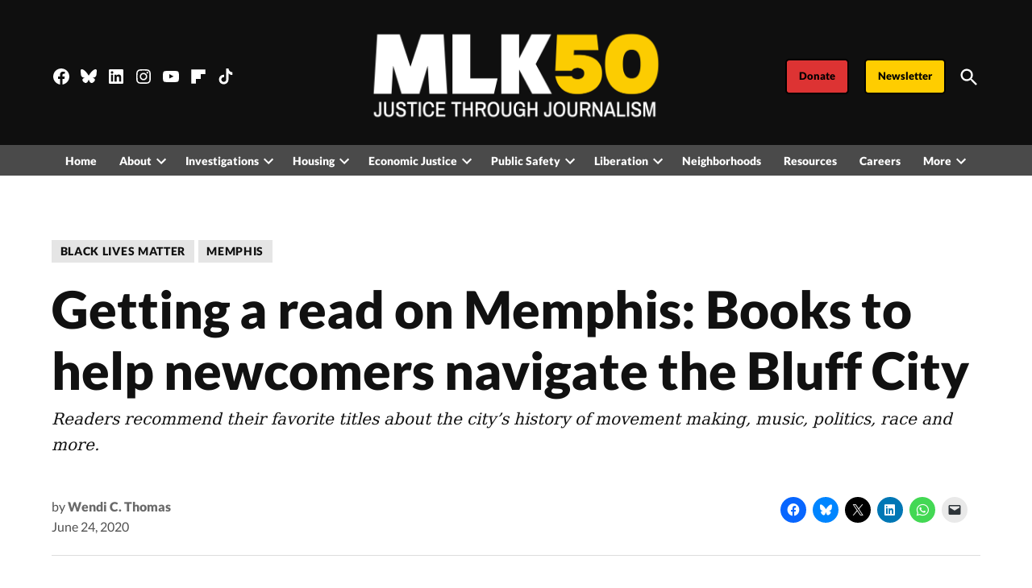

--- FILE ---
content_type: text/html; charset=UTF-8
request_url: https://mlk50.com/2020/06/24/getting-a-read-on-memphis-books-to-help-newcomers-navigate-the-bluff-city/
body_size: 41449
content:
<!doctype html>
<html lang="en-US">
<head>
	<meta charset="UTF-8" />
	<meta name="viewport" content="width=device-width, initial-scale=1" />
	<link rel="profile" href="https://gmpg.org/xfn/11" />
	<meta name='robots' content='index, follow, max-image-preview:large, max-snippet:-1, max-video-preview:-1' />
<link rel='preconnect' href='https://i0.wp.com' >

	<!-- This site is optimized with the Yoast SEO Premium plugin v26.7 (Yoast SEO v26.7) - https://yoast.com/wordpress/plugins/seo/ -->
	<title>Getting a read on Memphis: Books to help newcomers navigate the Bluff City - MLK50: Justice Through Journalism</title><link rel="preload" href="https://mlk50.com/wp-content/uploads/2025/11/MLK50-2025-Newsmatch-homepage-square-1200x1200_v2-2-1024x1024.jpg" as="image" fetchpriority="high"><link rel="preload" href="https://i0.wp.com/mlk50.com/wp-content/uploads/2023/04/cropped-MLK50-logo-hori-tag-FCR.png?fit=5777%2C1982&amp;ssl=1" as="image" imagesrcset="https://i0.wp.com/mlk50.com/wp-content/uploads/2023/04/cropped-MLK50-logo-hori-tag-FCR.png?w=5777&amp;ssl=1 5777w, https://i0.wp.com/mlk50.com/wp-content/uploads/2023/04/cropped-MLK50-logo-hori-tag-FCR.png?resize=300%2C103&amp;ssl=1 300w, https://i0.wp.com/mlk50.com/wp-content/uploads/2023/04/cropped-MLK50-logo-hori-tag-FCR.png?resize=1024%2C351&amp;ssl=1 1024w, https://i0.wp.com/mlk50.com/wp-content/uploads/2023/04/cropped-MLK50-logo-hori-tag-FCR.png?resize=768%2C263&amp;ssl=1 768w, https://i0.wp.com/mlk50.com/wp-content/uploads/2023/04/cropped-MLK50-logo-hori-tag-FCR.png?resize=1536%2C527&amp;ssl=1 1536w, https://i0.wp.com/mlk50.com/wp-content/uploads/2023/04/cropped-MLK50-logo-hori-tag-FCR.png?resize=2048%2C703&amp;ssl=1 2048w, https://i0.wp.com/mlk50.com/wp-content/uploads/2023/04/cropped-MLK50-logo-hori-tag-FCR.png?resize=1200%2C412&amp;ssl=1 1200w, https://i0.wp.com/mlk50.com/wp-content/uploads/2023/04/cropped-MLK50-logo-hori-tag-FCR.png?resize=1568%2C538&amp;ssl=1 1568w, https://i0.wp.com/mlk50.com/wp-content/uploads/2023/04/cropped-MLK50-logo-hori-tag-FCR.png?resize=400%2C137&amp;ssl=1 400w, https://i0.wp.com/mlk50.com/wp-content/uploads/2023/04/cropped-MLK50-logo-hori-tag-FCR.png?w=4000&amp;ssl=1 4000w, https://i0.wp.com/mlk50.com/wp-content/uploads/2023/04/cropped-MLK50-logo-hori-tag-FCR.png?fit=5777%2C1982&amp;ssl=1&amp;w=370 370w" imagesizes="(max-width: 5777px) 100vw, 5777px" fetchpriority="high"><style id="perfmatters-used-css">body:not(.wp-admin) .gb-block-notice.gb-dismissable{display:none;}.screen-reader-text{clip:rect(1px,1px,1px,1px);height:1px;overflow:hidden;position:absolute !important;width:1px;word-wrap:normal !important;}[data-type="genesis-blocks/gb-pricing-table"],.wp-block-genesis-blocks-gb-pricing-table{display:inline-block;vertical-align:top;}@media only screen and (max-width: 600px){[data-type="genesis-blocks/gb-pricing-table"],.wp-block-genesis-blocks-gb-pricing-table{margin-bottom:1.5em;}}[data-type="genesis-blocks/gb-column"],.gb-block-layout-column{display:block;vertical-align:top;min-width:0;}*[class*=gpb-fluid],.entry-content *[class*=gpb-fluid]{margin:0 0 1rem 0;line-height:1.2;font-weight:normal;}.wp-block-image{margin-bottom:1.2em;}body:not(.wp-admin) .gb-block-notice.gb-dismissable{display:none;}.screen-reader-text{clip:rect(1px,1px,1px,1px);height:1px;overflow:hidden;position:absolute !important;width:1px;word-wrap:normal !important;}[data-type="genesis-blocks/gb-pricing-table"],.wp-block-genesis-blocks-gb-pricing-table{display:inline-block;vertical-align:top;}@media only screen and (max-width: 600px){[data-type="genesis-blocks/gb-pricing-table"],.wp-block-genesis-blocks-gb-pricing-table{margin-bottom:1.5em;}}[data-type="genesis-blocks/gb-column"],.gb-block-layout-column{display:block;vertical-align:top;min-width:0;}*[class*=gpb-fluid],.entry-content *[class*=gpb-fluid]{margin:0 0 1rem 0;line-height:1.2;font-weight:normal;}.wp-block-image{margin-bottom:1.2em;}</style>
	<meta name="description" content="A view of the I-40 bridge is seen past the sculpture of journalist Ida B. Wells, part of a monument to Memphis suffrage activists behind the University of" />
	<link rel="canonical" href="https://mlk50.com/2020/06/24/getting-a-read-on-memphis-books-to-help-newcomers-navigate-the-bluff-city/" />
	<meta property="og:locale" content="en_US" />
	<meta property="og:type" content="article" />
	<meta property="og:title" content="Getting a read on Memphis: Books to help newcomers navigate the Bluff City" />
	<meta property="og:description" content="A view of the I-40 bridge is seen past the sculpture of journalist Ida B. Wells, part of a monument to Memphis suffrage activists behind the University of" />
	<meta property="og:url" content="https://mlk50.com/2020/06/24/getting-a-read-on-memphis-books-to-help-newcomers-navigate-the-bluff-city/" />
	<meta property="og:site_name" content="MLK50: Justice Through Journalism" />
	<meta property="article:publisher" content="https://www.facebook.com/MLK50Memphis" />
	<meta property="article:published_time" content="2020-06-24T16:22:20+00:00" />
	<meta property="article:modified_time" content="2024-07-10T18:10:28+00:00" />
	<meta property="og:image" content="https://mlk50.com/wp-content/uploads/2024/05/240425-BridgeLight-0022.jpg" />
	<meta property="og:image:width" content="2000" />
	<meta property="og:image:height" content="1333" />
	<meta property="og:image:type" content="image/jpeg" />
	<meta name="author" content="Wendi C. Thomas" />
	<meta name="twitter:card" content="summary_large_image" />
	<meta name="twitter:creator" content="@mlk50memphis" />
	<meta name="twitter:site" content="@mlk50memphis" />
	<meta name="twitter:label1" content="Written by" />
	<meta name="twitter:data1" content="Wendi C. Thomas" />
	<meta name="twitter:label2" content="Est. reading time" />
	<meta name="twitter:data2" content="9 minutes" />
	<script type="application/ld+json" class="yoast-schema-graph">{"@context":"https://schema.org","@graph":[{"@type":"Article","@id":"https://mlk50.com/2020/06/24/getting-a-read-on-memphis-books-to-help-newcomers-navigate-the-bluff-city/#article","isPartOf":{"@id":"https://mlk50.com/2020/06/24/getting-a-read-on-memphis-books-to-help-newcomers-navigate-the-bluff-city/"},"author":[{"@id":"https://mlk50.com/#/schema/person/8a1f4551c7779a97fbf78e8a2b4ede88"}],"headline":"Getting a read on Memphis: Books to help newcomers navigate the Bluff City","datePublished":"2020-06-24T16:22:20+00:00","dateModified":"2024-07-10T18:10:28+00:00","mainEntityOfPage":{"@id":"https://mlk50.com/2020/06/24/getting-a-read-on-memphis-books-to-help-newcomers-navigate-the-bluff-city/"},"wordCount":1532,"commentCount":0,"publisher":{"@id":"https://mlk50.com/#organization"},"image":{"@id":"https://mlk50.com/2020/06/24/getting-a-read-on-memphis-books-to-help-newcomers-navigate-the-bluff-city/#primaryimage"},"thumbnailUrl":"https://i0.wp.com/mlk50.com/wp-content/uploads/2024/05/240425-BridgeLight-0022.jpg?fit=2000%2C1333&ssl=1","keywords":["Civil Rights","equity","Health","Memphis"],"articleSection":["Black Lives Matter","Memphis"],"inLanguage":"en-US","potentialAction":[{"@type":"CommentAction","name":"Comment","target":["https://mlk50.com/2020/06/24/getting-a-read-on-memphis-books-to-help-newcomers-navigate-the-bluff-city/#respond"]}]},{"@type":"WebPage","@id":"https://mlk50.com/2020/06/24/getting-a-read-on-memphis-books-to-help-newcomers-navigate-the-bluff-city/","url":"https://mlk50.com/2020/06/24/getting-a-read-on-memphis-books-to-help-newcomers-navigate-the-bluff-city/","name":"Getting a read on Memphis: Books to help newcomers navigate the Bluff City - MLK50: Justice Through Journalism","isPartOf":{"@id":"https://mlk50.com/#website"},"primaryImageOfPage":{"@id":"https://mlk50.com/2020/06/24/getting-a-read-on-memphis-books-to-help-newcomers-navigate-the-bluff-city/#primaryimage"},"image":{"@id":"https://mlk50.com/2020/06/24/getting-a-read-on-memphis-books-to-help-newcomers-navigate-the-bluff-city/#primaryimage"},"thumbnailUrl":"https://i0.wp.com/mlk50.com/wp-content/uploads/2024/05/240425-BridgeLight-0022.jpg?fit=2000%2C1333&ssl=1","datePublished":"2020-06-24T16:22:20+00:00","dateModified":"2024-07-10T18:10:28+00:00","description":"A view of the I-40 bridge is seen past the sculpture of journalist Ida B. Wells, part of a monument to Memphis suffrage activists behind the University of","breadcrumb":{"@id":"https://mlk50.com/2020/06/24/getting-a-read-on-memphis-books-to-help-newcomers-navigate-the-bluff-city/#breadcrumb"},"inLanguage":"en-US","potentialAction":[{"@type":"ReadAction","target":["https://mlk50.com/2020/06/24/getting-a-read-on-memphis-books-to-help-newcomers-navigate-the-bluff-city/"]}]},{"@type":"ImageObject","inLanguage":"en-US","@id":"https://mlk50.com/2020/06/24/getting-a-read-on-memphis-books-to-help-newcomers-navigate-the-bluff-city/#primaryimage","url":"https://i0.wp.com/mlk50.com/wp-content/uploads/2024/05/240425-BridgeLight-0022.jpg?fit=2000%2C1333&ssl=1","contentUrl":"https://i0.wp.com/mlk50.com/wp-content/uploads/2024/05/240425-BridgeLight-0022.jpg?fit=2000%2C1333&ssl=1","width":2000,"height":1333,"caption":"A view of the I-40 bridge is seen past the sculpture of journalist Ida B. Wells, part of a monument to Memphis suffrage activists behind the University of Memphis Law School. Photo by Andrea Morales for MLK50"},{"@type":"BreadcrumbList","@id":"https://mlk50.com/2020/06/24/getting-a-read-on-memphis-books-to-help-newcomers-navigate-the-bluff-city/#breadcrumb","itemListElement":[{"@type":"ListItem","position":1,"name":"Home","item":"https://mlk50.com/"},{"@type":"ListItem","position":2,"name":"Archive","item":"https://mlk50.com/archive/"},{"@type":"ListItem","position":3,"name":"Getting a read on Memphis: Books to help newcomers navigate the Bluff City"}]},{"@type":"WebSite","@id":"https://mlk50.com/#website","url":"https://mlk50.com/","name":"MLK50: Justice Through Journalism","description":"On poverty, power and public policy","publisher":{"@id":"https://mlk50.com/#organization"},"potentialAction":[{"@type":"SearchAction","target":{"@type":"EntryPoint","urlTemplate":"https://mlk50.com/?s={search_term_string}"},"query-input":{"@type":"PropertyValueSpecification","valueRequired":true,"valueName":"search_term_string"}}],"inLanguage":"en-US"},{"@type":"Organization","@id":"https://mlk50.com/#organization","name":"MLK50: Justice Through Journalism","url":"https://mlk50.com/","logo":{"@type":"ImageObject","inLanguage":"en-US","@id":"https://mlk50.com/#/schema/logo/image/","url":"https://i0.wp.com/mlk50.com/wp-content/uploads/2020/10/OCT20-MLK50_1200x682-Social-Sharing.png?fit=1200%2C682&ssl=1","contentUrl":"https://i0.wp.com/mlk50.com/wp-content/uploads/2020/10/OCT20-MLK50_1200x682-Social-Sharing.png?fit=1200%2C682&ssl=1","width":1200,"height":682,"caption":"MLK50: Justice Through Journalism"},"image":{"@id":"https://mlk50.com/#/schema/logo/image/"},"sameAs":["https://www.facebook.com/MLK50Memphis","https://x.com/mlk50memphis","https://instagram.com/mlk50memphis","https://www.linkedin.com/company/mlk50","https://www.youtube.com/channel/UCIjFmcpEacr1htLwrIkBzdg"]},{"@type":"Person","@id":"https://mlk50.com/#/schema/person/8a1f4551c7779a97fbf78e8a2b4ede88","name":"Wendi C. Thomas","url":"https://mlk50.com/author/wendithomas/"}]}</script>
	<!-- / Yoast SEO Premium plugin. -->


<link rel='dns-prefetch' href='//stats.wp.com' />
<link rel='dns-prefetch' href='//cdn.parsely.com' />
<link rel='dns-prefetch' href='//www.googletagmanager.com' />

<link rel='dns-prefetch' href='//v0.wordpress.com' />
<link rel='preconnect' href='//i0.wp.com' />
<link rel='preconnect' href='//c0.wp.com' />
<link rel="alternate" type="application/rss+xml" title="MLK50: Justice Through Journalism &raquo; Feed" href="https://mlk50.com/feed/" />
<link rel="alternate" type="application/rss+xml" title="MLK50: Justice Through Journalism &raquo; Comments Feed" href="https://mlk50.com/comments/feed/" />
<link rel="alternate" title="oEmbed (JSON)" type="application/json+oembed" href="https://mlk50.com/wp-json/oembed/1.0/embed?url=https%3A%2F%2Fmlk50.com%2F2020%2F06%2F24%2Fgetting-a-read-on-memphis-books-to-help-newcomers-navigate-the-bluff-city%2F" />
<link rel="alternate" title="oEmbed (XML)" type="text/xml+oembed" href="https://mlk50.com/wp-json/oembed/1.0/embed?url=https%3A%2F%2Fmlk50.com%2F2020%2F06%2F24%2Fgetting-a-read-on-memphis-books-to-help-newcomers-navigate-the-bluff-city%2F&#038;format=xml" />
<style id='wp-img-auto-sizes-contain-inline-css'>img:is([sizes=auto i],[sizes^="auto," i]){contain-intrinsic-size:3000px 1500px}</style>
<link rel="stylesheet" id="genesis-blocks-style-css-css" media="all" data-pmdelayedstyle="https://mlk50.com/wp-content/plugins/genesis-blocks/dist/style-blocks.build.css?ver=1764944118">
<link rel="stylesheet" id="jetpack_related-posts-css" media="all" data-pmdelayedstyle="https://mlk50.com/wp-content/plugins/jetpack/modules/related-posts/related-posts.css?ver=20240116">
<style id='wp-block-library-inline-css'>:root{--wp-block-synced-color:#7a00df;--wp-block-synced-color--rgb:122,0,223;--wp-bound-block-color:var(--wp-block-synced-color);--wp-editor-canvas-background:#ddd;--wp-admin-theme-color:#007cba;--wp-admin-theme-color--rgb:0,124,186;--wp-admin-theme-color-darker-10:#006ba1;--wp-admin-theme-color-darker-10--rgb:0,107,160.5;--wp-admin-theme-color-darker-20:#005a87;--wp-admin-theme-color-darker-20--rgb:0,90,135;--wp-admin-border-width-focus:2px}@media (min-resolution:192dpi){:root{--wp-admin-border-width-focus:1.5px}}.wp-element-button{cursor:pointer}:root .has-very-light-gray-background-color{background-color:#eee}:root .has-very-dark-gray-background-color{background-color:#313131}:root .has-very-light-gray-color{color:#eee}:root .has-very-dark-gray-color{color:#313131}:root .has-vivid-green-cyan-to-vivid-cyan-blue-gradient-background{background:linear-gradient(135deg,#00d084,#0693e3)}:root .has-purple-crush-gradient-background{background:linear-gradient(135deg,#34e2e4,#4721fb 50%,#ab1dfe)}:root .has-hazy-dawn-gradient-background{background:linear-gradient(135deg,#faaca8,#dad0ec)}:root .has-subdued-olive-gradient-background{background:linear-gradient(135deg,#fafae1,#67a671)}:root .has-atomic-cream-gradient-background{background:linear-gradient(135deg,#fdd79a,#004a59)}:root .has-nightshade-gradient-background{background:linear-gradient(135deg,#330968,#31cdcf)}:root .has-midnight-gradient-background{background:linear-gradient(135deg,#020381,#2874fc)}:root{--wp--preset--font-size--normal:16px;--wp--preset--font-size--huge:42px}.has-regular-font-size{font-size:1em}.has-larger-font-size{font-size:2.625em}.has-normal-font-size{font-size:var(--wp--preset--font-size--normal)}.has-huge-font-size{font-size:var(--wp--preset--font-size--huge)}.has-text-align-center{text-align:center}.has-text-align-left{text-align:left}.has-text-align-right{text-align:right}.has-fit-text{white-space:nowrap!important}#end-resizable-editor-section{display:none}.aligncenter{clear:both}.items-justified-left{justify-content:flex-start}.items-justified-center{justify-content:center}.items-justified-right{justify-content:flex-end}.items-justified-space-between{justify-content:space-between}.screen-reader-text{border:0;clip-path:inset(50%);height:1px;margin:-1px;overflow:hidden;padding:0;position:absolute;width:1px;word-wrap:normal!important}.screen-reader-text:focus{background-color:#ddd;clip-path:none;color:#444;display:block;font-size:1em;height:auto;left:5px;line-height:normal;padding:15px 23px 14px;text-decoration:none;top:5px;width:auto;z-index:100000}html :where(.has-border-color){border-style:solid}html :where([style*=border-top-color]){border-top-style:solid}html :where([style*=border-right-color]){border-right-style:solid}html :where([style*=border-bottom-color]){border-bottom-style:solid}html :where([style*=border-left-color]){border-left-style:solid}html :where([style*=border-width]){border-style:solid}html :where([style*=border-top-width]){border-top-style:solid}html :where([style*=border-right-width]){border-right-style:solid}html :where([style*=border-bottom-width]){border-bottom-style:solid}html :where([style*=border-left-width]){border-left-style:solid}html :where(img[class*=wp-image-]){height:auto;max-width:100%}:where(figure){margin:0 0 1em}html :where(.is-position-sticky){--wp-admin--admin-bar--position-offset:var(--wp-admin--admin-bar--height,0px)}@media screen and (max-width:600px){html :where(.is-position-sticky){--wp-admin--admin-bar--position-offset:0px}}</style><style id='wp-block-button-inline-css'>.wp-block-button__link{align-content:center;box-sizing:border-box;cursor:pointer;display:inline-block;height:100%;text-align:center;word-break:break-word}.wp-block-button__link.aligncenter{text-align:center}.wp-block-button__link.alignright{text-align:right}:where(.wp-block-button__link){border-radius:9999px;box-shadow:none;padding:calc(.667em + 2px) calc(1.333em + 2px);text-decoration:none}.wp-block-button[style*=text-decoration] .wp-block-button__link{text-decoration:inherit}.wp-block-buttons>.wp-block-button.has-custom-width{max-width:none}.wp-block-buttons>.wp-block-button.has-custom-width .wp-block-button__link{width:100%}.wp-block-buttons>.wp-block-button.has-custom-font-size .wp-block-button__link{font-size:inherit}.wp-block-buttons>.wp-block-button.wp-block-button__width-25{width:calc(25% - var(--wp--style--block-gap,.5em)*.75)}.wp-block-buttons>.wp-block-button.wp-block-button__width-50{width:calc(50% - var(--wp--style--block-gap,.5em)*.5)}.wp-block-buttons>.wp-block-button.wp-block-button__width-75{width:calc(75% - var(--wp--style--block-gap,.5em)*.25)}.wp-block-buttons>.wp-block-button.wp-block-button__width-100{flex-basis:100%;width:100%}.wp-block-buttons.is-vertical>.wp-block-button.wp-block-button__width-25{width:25%}.wp-block-buttons.is-vertical>.wp-block-button.wp-block-button__width-50{width:50%}.wp-block-buttons.is-vertical>.wp-block-button.wp-block-button__width-75{width:75%}.wp-block-button.is-style-squared,.wp-block-button__link.wp-block-button.is-style-squared{border-radius:0}.wp-block-button.no-border-radius,.wp-block-button__link.no-border-radius{border-radius:0!important}:root :where(.wp-block-button .wp-block-button__link.is-style-outline),:root :where(.wp-block-button.is-style-outline>.wp-block-button__link){border:2px solid;padding:.667em 1.333em}:root :where(.wp-block-button .wp-block-button__link.is-style-outline:not(.has-text-color)),:root :where(.wp-block-button.is-style-outline>.wp-block-button__link:not(.has-text-color)){color:currentColor}:root :where(.wp-block-button .wp-block-button__link.is-style-outline:not(.has-background)),:root :where(.wp-block-button.is-style-outline>.wp-block-button__link:not(.has-background)){background-color:initial;background-image:none}</style>
<style id='wp-block-heading-inline-css'>h1:where(.wp-block-heading).has-background,h2:where(.wp-block-heading).has-background,h3:where(.wp-block-heading).has-background,h4:where(.wp-block-heading).has-background,h5:where(.wp-block-heading).has-background,h6:where(.wp-block-heading).has-background{padding:1.25em 2.375em}h1.has-text-align-left[style*=writing-mode]:where([style*=vertical-lr]),h1.has-text-align-right[style*=writing-mode]:where([style*=vertical-rl]),h2.has-text-align-left[style*=writing-mode]:where([style*=vertical-lr]),h2.has-text-align-right[style*=writing-mode]:where([style*=vertical-rl]),h3.has-text-align-left[style*=writing-mode]:where([style*=vertical-lr]),h3.has-text-align-right[style*=writing-mode]:where([style*=vertical-rl]),h4.has-text-align-left[style*=writing-mode]:where([style*=vertical-lr]),h4.has-text-align-right[style*=writing-mode]:where([style*=vertical-rl]),h5.has-text-align-left[style*=writing-mode]:where([style*=vertical-lr]),h5.has-text-align-right[style*=writing-mode]:where([style*=vertical-rl]),h6.has-text-align-left[style*=writing-mode]:where([style*=vertical-lr]),h6.has-text-align-right[style*=writing-mode]:where([style*=vertical-rl]){rotate:180deg}</style>
<style id='wp-block-image-inline-css'>.wp-block-image>a,.wp-block-image>figure>a{display:inline-block}.wp-block-image img{box-sizing:border-box;height:auto;max-width:100%;vertical-align:bottom}@media not (prefers-reduced-motion){.wp-block-image img.hide{visibility:hidden}.wp-block-image img.show{animation:show-content-image .4s}}.wp-block-image[style*=border-radius] img,.wp-block-image[style*=border-radius]>a{border-radius:inherit}.wp-block-image.has-custom-border img{box-sizing:border-box}.wp-block-image.aligncenter{text-align:center}.wp-block-image.alignfull>a,.wp-block-image.alignwide>a{width:100%}.wp-block-image.alignfull img,.wp-block-image.alignwide img{height:auto;width:100%}.wp-block-image .aligncenter,.wp-block-image .alignleft,.wp-block-image .alignright,.wp-block-image.aligncenter,.wp-block-image.alignleft,.wp-block-image.alignright{display:table}.wp-block-image .aligncenter>figcaption,.wp-block-image .alignleft>figcaption,.wp-block-image .alignright>figcaption,.wp-block-image.aligncenter>figcaption,.wp-block-image.alignleft>figcaption,.wp-block-image.alignright>figcaption{caption-side:bottom;display:table-caption}.wp-block-image .alignleft{float:left;margin:.5em 1em .5em 0}.wp-block-image .alignright{float:right;margin:.5em 0 .5em 1em}.wp-block-image .aligncenter{margin-left:auto;margin-right:auto}.wp-block-image :where(figcaption){margin-bottom:1em;margin-top:.5em}.wp-block-image.is-style-circle-mask img{border-radius:9999px}@supports ((-webkit-mask-image:none) or (mask-image:none)) or (-webkit-mask-image:none){.wp-block-image.is-style-circle-mask img{border-radius:0;-webkit-mask-image:url('data:image/svg+xml;utf8,<svg viewBox="0 0 100 100" xmlns="http://www.w3.org/2000/svg"><circle cx="50" cy="50" r="50"/></svg>');mask-image:url('data:image/svg+xml;utf8,<svg viewBox="0 0 100 100" xmlns="http://www.w3.org/2000/svg"><circle cx="50" cy="50" r="50"/></svg>');mask-mode:alpha;-webkit-mask-position:center;mask-position:center;-webkit-mask-repeat:no-repeat;mask-repeat:no-repeat;-webkit-mask-size:contain;mask-size:contain}}:root :where(.wp-block-image.is-style-rounded img,.wp-block-image .is-style-rounded img){border-radius:9999px}.wp-block-image figure{margin:0}.wp-lightbox-container{display:flex;flex-direction:column;position:relative}.wp-lightbox-container img{cursor:zoom-in}.wp-lightbox-container img:hover+button{opacity:1}.wp-lightbox-container button{align-items:center;backdrop-filter:blur(16px) saturate(180%);background-color:#5a5a5a40;border:none;border-radius:4px;cursor:zoom-in;display:flex;height:20px;justify-content:center;opacity:0;padding:0;position:absolute;right:16px;text-align:center;top:16px;width:20px;z-index:100}@media not (prefers-reduced-motion){.wp-lightbox-container button{transition:opacity .2s ease}}.wp-lightbox-container button:focus-visible{outline:3px auto #5a5a5a40;outline:3px auto -webkit-focus-ring-color;outline-offset:3px}.wp-lightbox-container button:hover{cursor:pointer;opacity:1}.wp-lightbox-container button:focus{opacity:1}.wp-lightbox-container button:focus,.wp-lightbox-container button:hover,.wp-lightbox-container button:not(:hover):not(:active):not(.has-background){background-color:#5a5a5a40;border:none}.wp-lightbox-overlay{box-sizing:border-box;cursor:zoom-out;height:100vh;left:0;overflow:hidden;position:fixed;top:0;visibility:hidden;width:100%;z-index:100000}.wp-lightbox-overlay .close-button{align-items:center;cursor:pointer;display:flex;justify-content:center;min-height:40px;min-width:40px;padding:0;position:absolute;right:calc(env(safe-area-inset-right) + 16px);top:calc(env(safe-area-inset-top) + 16px);z-index:5000000}.wp-lightbox-overlay .close-button:focus,.wp-lightbox-overlay .close-button:hover,.wp-lightbox-overlay .close-button:not(:hover):not(:active):not(.has-background){background:none;border:none}.wp-lightbox-overlay .lightbox-image-container{height:var(--wp--lightbox-container-height);left:50%;overflow:hidden;position:absolute;top:50%;transform:translate(-50%,-50%);transform-origin:top left;width:var(--wp--lightbox-container-width);z-index:9999999999}.wp-lightbox-overlay .wp-block-image{align-items:center;box-sizing:border-box;display:flex;height:100%;justify-content:center;margin:0;position:relative;transform-origin:0 0;width:100%;z-index:3000000}.wp-lightbox-overlay .wp-block-image img{height:var(--wp--lightbox-image-height);min-height:var(--wp--lightbox-image-height);min-width:var(--wp--lightbox-image-width);width:var(--wp--lightbox-image-width)}.wp-lightbox-overlay .wp-block-image figcaption{display:none}.wp-lightbox-overlay button{background:none;border:none}.wp-lightbox-overlay .scrim{background-color:#fff;height:100%;opacity:.9;position:absolute;width:100%;z-index:2000000}.wp-lightbox-overlay.active{visibility:visible}@media not (prefers-reduced-motion){.wp-lightbox-overlay.active{animation:turn-on-visibility .25s both}.wp-lightbox-overlay.active img{animation:turn-on-visibility .35s both}.wp-lightbox-overlay.show-closing-animation:not(.active){animation:turn-off-visibility .35s both}.wp-lightbox-overlay.show-closing-animation:not(.active) img{animation:turn-off-visibility .25s both}.wp-lightbox-overlay.zoom.active{animation:none;opacity:1;visibility:visible}.wp-lightbox-overlay.zoom.active .lightbox-image-container{animation:lightbox-zoom-in .4s}.wp-lightbox-overlay.zoom.active .lightbox-image-container img{animation:none}.wp-lightbox-overlay.zoom.active .scrim{animation:turn-on-visibility .4s forwards}.wp-lightbox-overlay.zoom.show-closing-animation:not(.active){animation:none}.wp-lightbox-overlay.zoom.show-closing-animation:not(.active) .lightbox-image-container{animation:lightbox-zoom-out .4s}.wp-lightbox-overlay.zoom.show-closing-animation:not(.active) .lightbox-image-container img{animation:none}.wp-lightbox-overlay.zoom.show-closing-animation:not(.active) .scrim{animation:turn-off-visibility .4s forwards}}@keyframes show-content-image{0%{visibility:hidden}99%{visibility:hidden}to{visibility:visible}}@keyframes turn-on-visibility{0%{opacity:0}to{opacity:1}}@keyframes turn-off-visibility{0%{opacity:1;visibility:visible}99%{opacity:0;visibility:visible}to{opacity:0;visibility:hidden}}@keyframes lightbox-zoom-in{0%{transform:translate(calc((-100vw + var(--wp--lightbox-scrollbar-width))/2 + var(--wp--lightbox-initial-left-position)),calc(-50vh + var(--wp--lightbox-initial-top-position))) scale(var(--wp--lightbox-scale))}to{transform:translate(-50%,-50%) scale(1)}}@keyframes lightbox-zoom-out{0%{transform:translate(-50%,-50%) scale(1);visibility:visible}99%{visibility:visible}to{transform:translate(calc((-100vw + var(--wp--lightbox-scrollbar-width))/2 + var(--wp--lightbox-initial-left-position)),calc(-50vh + var(--wp--lightbox-initial-top-position))) scale(var(--wp--lightbox-scale));visibility:hidden}}</style>
<style id='wp-block-image-theme-inline-css'>:root :where(.wp-block-image figcaption){color:#555;font-size:13px;text-align:center}.is-dark-theme :root :where(.wp-block-image figcaption){color:#ffffffa6}.wp-block-image{margin:0 0 1em}</style>
<style id='wp-block-buttons-inline-css'>.wp-block-buttons{box-sizing:border-box}.wp-block-buttons.is-vertical{flex-direction:column}.wp-block-buttons.is-vertical>.wp-block-button:last-child{margin-bottom:0}.wp-block-buttons>.wp-block-button{display:inline-block;margin:0}.wp-block-buttons.is-content-justification-left{justify-content:flex-start}.wp-block-buttons.is-content-justification-left.is-vertical{align-items:flex-start}.wp-block-buttons.is-content-justification-center{justify-content:center}.wp-block-buttons.is-content-justification-center.is-vertical{align-items:center}.wp-block-buttons.is-content-justification-right{justify-content:flex-end}.wp-block-buttons.is-content-justification-right.is-vertical{align-items:flex-end}.wp-block-buttons.is-content-justification-space-between{justify-content:space-between}.wp-block-buttons.aligncenter{text-align:center}.wp-block-buttons:not(.is-content-justification-space-between,.is-content-justification-right,.is-content-justification-left,.is-content-justification-center) .wp-block-button.aligncenter{margin-left:auto;margin-right:auto;width:100%}.wp-block-buttons[style*=text-decoration] .wp-block-button,.wp-block-buttons[style*=text-decoration] .wp-block-button__link{text-decoration:inherit}.wp-block-buttons.has-custom-font-size .wp-block-button__link{font-size:inherit}.wp-block-buttons .wp-block-button__link{width:100%}.wp-block-button.aligncenter{text-align:center}</style>
<style id='wp-block-group-inline-css'>.wp-block-group{box-sizing:border-box}:where(.wp-block-group.wp-block-group-is-layout-constrained){position:relative}</style>
<style id='wp-block-group-theme-inline-css'>:where(.wp-block-group.has-background){padding:1.25em 2.375em}</style>
<style id='wp-block-paragraph-inline-css'>.is-small-text{font-size:.875em}.is-regular-text{font-size:1em}.is-large-text{font-size:2.25em}.is-larger-text{font-size:3em}.has-drop-cap:not(:focus):first-letter{float:left;font-size:8.4em;font-style:normal;font-weight:100;line-height:.68;margin:.05em .1em 0 0;text-transform:uppercase}body.rtl .has-drop-cap:not(:focus):first-letter{float:none;margin-left:.1em}p.has-drop-cap.has-background{overflow:hidden}:root :where(p.has-background){padding:1.25em 2.375em}:where(p.has-text-color:not(.has-link-color)) a{color:inherit}p.has-text-align-left[style*="writing-mode:vertical-lr"],p.has-text-align-right[style*="writing-mode:vertical-rl"]{rotate:180deg}</style>
<style id='wp-block-social-links-inline-css'>.wp-block-social-links{background:none;box-sizing:border-box;margin-left:0;padding-left:0;padding-right:0;text-indent:0}.wp-block-social-links .wp-social-link a,.wp-block-social-links .wp-social-link a:hover{border-bottom:0;box-shadow:none;text-decoration:none}.wp-block-social-links .wp-social-link svg{height:1em;width:1em}.wp-block-social-links .wp-social-link span:not(.screen-reader-text){font-size:.65em;margin-left:.5em;margin-right:.5em}.wp-block-social-links.has-small-icon-size{font-size:16px}.wp-block-social-links,.wp-block-social-links.has-normal-icon-size{font-size:24px}.wp-block-social-links.has-large-icon-size{font-size:36px}.wp-block-social-links.has-huge-icon-size{font-size:48px}.wp-block-social-links.aligncenter{display:flex;justify-content:center}.wp-block-social-links.alignright{justify-content:flex-end}.wp-block-social-link{border-radius:9999px;display:block}@media not (prefers-reduced-motion){.wp-block-social-link{transition:transform .1s ease}}.wp-block-social-link{height:auto}.wp-block-social-link a{align-items:center;display:flex;line-height:0}.wp-block-social-link:hover{transform:scale(1.1)}.wp-block-social-links .wp-block-social-link.wp-social-link{display:inline-block;margin:0;padding:0}.wp-block-social-links .wp-block-social-link.wp-social-link .wp-block-social-link-anchor,.wp-block-social-links .wp-block-social-link.wp-social-link .wp-block-social-link-anchor svg,.wp-block-social-links .wp-block-social-link.wp-social-link .wp-block-social-link-anchor:active,.wp-block-social-links .wp-block-social-link.wp-social-link .wp-block-social-link-anchor:hover,.wp-block-social-links .wp-block-social-link.wp-social-link .wp-block-social-link-anchor:visited{color:currentColor;fill:currentColor}:where(.wp-block-social-links:not(.is-style-logos-only)) .wp-social-link{background-color:#f0f0f0;color:#444}:where(.wp-block-social-links:not(.is-style-logos-only)) .wp-social-link-amazon{background-color:#f90;color:#fff}:where(.wp-block-social-links:not(.is-style-logos-only)) .wp-social-link-bandcamp{background-color:#1ea0c3;color:#fff}:where(.wp-block-social-links:not(.is-style-logos-only)) .wp-social-link-behance{background-color:#0757fe;color:#fff}:where(.wp-block-social-links:not(.is-style-logos-only)) .wp-social-link-bluesky{background-color:#0a7aff;color:#fff}:where(.wp-block-social-links:not(.is-style-logos-only)) .wp-social-link-codepen{background-color:#1e1f26;color:#fff}:where(.wp-block-social-links:not(.is-style-logos-only)) .wp-social-link-deviantart{background-color:#02e49b;color:#fff}:where(.wp-block-social-links:not(.is-style-logos-only)) .wp-social-link-discord{background-color:#5865f2;color:#fff}:where(.wp-block-social-links:not(.is-style-logos-only)) .wp-social-link-dribbble{background-color:#e94c89;color:#fff}:where(.wp-block-social-links:not(.is-style-logos-only)) .wp-social-link-dropbox{background-color:#4280ff;color:#fff}:where(.wp-block-social-links:not(.is-style-logos-only)) .wp-social-link-etsy{background-color:#f45800;color:#fff}:where(.wp-block-social-links:not(.is-style-logos-only)) .wp-social-link-facebook{background-color:#0866ff;color:#fff}:where(.wp-block-social-links:not(.is-style-logos-only)) .wp-social-link-fivehundredpx{background-color:#000;color:#fff}:where(.wp-block-social-links:not(.is-style-logos-only)) .wp-social-link-flickr{background-color:#0461dd;color:#fff}:where(.wp-block-social-links:not(.is-style-logos-only)) .wp-social-link-foursquare{background-color:#e65678;color:#fff}:where(.wp-block-social-links:not(.is-style-logos-only)) .wp-social-link-github{background-color:#24292d;color:#fff}:where(.wp-block-social-links:not(.is-style-logos-only)) .wp-social-link-goodreads{background-color:#eceadd;color:#382110}:where(.wp-block-social-links:not(.is-style-logos-only)) .wp-social-link-google{background-color:#ea4434;color:#fff}:where(.wp-block-social-links:not(.is-style-logos-only)) .wp-social-link-gravatar{background-color:#1d4fc4;color:#fff}:where(.wp-block-social-links:not(.is-style-logos-only)) .wp-social-link-instagram{background-color:#f00075;color:#fff}:where(.wp-block-social-links:not(.is-style-logos-only)) .wp-social-link-lastfm{background-color:#e21b24;color:#fff}:where(.wp-block-social-links:not(.is-style-logos-only)) .wp-social-link-linkedin{background-color:#0d66c2;color:#fff}:where(.wp-block-social-links:not(.is-style-logos-only)) .wp-social-link-mastodon{background-color:#3288d4;color:#fff}:where(.wp-block-social-links:not(.is-style-logos-only)) .wp-social-link-medium{background-color:#000;color:#fff}:where(.wp-block-social-links:not(.is-style-logos-only)) .wp-social-link-meetup{background-color:#f6405f;color:#fff}:where(.wp-block-social-links:not(.is-style-logos-only)) .wp-social-link-patreon{background-color:#000;color:#fff}:where(.wp-block-social-links:not(.is-style-logos-only)) .wp-social-link-pinterest{background-color:#e60122;color:#fff}:where(.wp-block-social-links:not(.is-style-logos-only)) .wp-social-link-pocket{background-color:#ef4155;color:#fff}:where(.wp-block-social-links:not(.is-style-logos-only)) .wp-social-link-reddit{background-color:#ff4500;color:#fff}:where(.wp-block-social-links:not(.is-style-logos-only)) .wp-social-link-skype{background-color:#0478d7;color:#fff}:where(.wp-block-social-links:not(.is-style-logos-only)) .wp-social-link-snapchat{background-color:#fefc00;color:#fff;stroke:#000}:where(.wp-block-social-links:not(.is-style-logos-only)) .wp-social-link-soundcloud{background-color:#ff5600;color:#fff}:where(.wp-block-social-links:not(.is-style-logos-only)) .wp-social-link-spotify{background-color:#1bd760;color:#fff}:where(.wp-block-social-links:not(.is-style-logos-only)) .wp-social-link-telegram{background-color:#2aabee;color:#fff}:where(.wp-block-social-links:not(.is-style-logos-only)) .wp-social-link-threads{background-color:#000;color:#fff}:where(.wp-block-social-links:not(.is-style-logos-only)) .wp-social-link-tiktok{background-color:#000;color:#fff}:where(.wp-block-social-links:not(.is-style-logos-only)) .wp-social-link-tumblr{background-color:#011835;color:#fff}:where(.wp-block-social-links:not(.is-style-logos-only)) .wp-social-link-twitch{background-color:#6440a4;color:#fff}:where(.wp-block-social-links:not(.is-style-logos-only)) .wp-social-link-twitter{background-color:#1da1f2;color:#fff}:where(.wp-block-social-links:not(.is-style-logos-only)) .wp-social-link-vimeo{background-color:#1eb7ea;color:#fff}:where(.wp-block-social-links:not(.is-style-logos-only)) .wp-social-link-vk{background-color:#4680c2;color:#fff}:where(.wp-block-social-links:not(.is-style-logos-only)) .wp-social-link-wordpress{background-color:#3499cd;color:#fff}:where(.wp-block-social-links:not(.is-style-logos-only)) .wp-social-link-whatsapp{background-color:#25d366;color:#fff}:where(.wp-block-social-links:not(.is-style-logos-only)) .wp-social-link-x{background-color:#000;color:#fff}:where(.wp-block-social-links:not(.is-style-logos-only)) .wp-social-link-yelp{background-color:#d32422;color:#fff}:where(.wp-block-social-links:not(.is-style-logos-only)) .wp-social-link-youtube{background-color:red;color:#fff}:where(.wp-block-social-links.is-style-logos-only) .wp-social-link{background:none}:where(.wp-block-social-links.is-style-logos-only) .wp-social-link svg{height:1.25em;width:1.25em}:where(.wp-block-social-links.is-style-logos-only) .wp-social-link-amazon{color:#f90}:where(.wp-block-social-links.is-style-logos-only) .wp-social-link-bandcamp{color:#1ea0c3}:where(.wp-block-social-links.is-style-logos-only) .wp-social-link-behance{color:#0757fe}:where(.wp-block-social-links.is-style-logos-only) .wp-social-link-bluesky{color:#0a7aff}:where(.wp-block-social-links.is-style-logos-only) .wp-social-link-codepen{color:#1e1f26}:where(.wp-block-social-links.is-style-logos-only) .wp-social-link-deviantart{color:#02e49b}:where(.wp-block-social-links.is-style-logos-only) .wp-social-link-discord{color:#5865f2}:where(.wp-block-social-links.is-style-logos-only) .wp-social-link-dribbble{color:#e94c89}:where(.wp-block-social-links.is-style-logos-only) .wp-social-link-dropbox{color:#4280ff}:where(.wp-block-social-links.is-style-logos-only) .wp-social-link-etsy{color:#f45800}:where(.wp-block-social-links.is-style-logos-only) .wp-social-link-facebook{color:#0866ff}:where(.wp-block-social-links.is-style-logos-only) .wp-social-link-fivehundredpx{color:#000}:where(.wp-block-social-links.is-style-logos-only) .wp-social-link-flickr{color:#0461dd}:where(.wp-block-social-links.is-style-logos-only) .wp-social-link-foursquare{color:#e65678}:where(.wp-block-social-links.is-style-logos-only) .wp-social-link-github{color:#24292d}:where(.wp-block-social-links.is-style-logos-only) .wp-social-link-goodreads{color:#382110}:where(.wp-block-social-links.is-style-logos-only) .wp-social-link-google{color:#ea4434}:where(.wp-block-social-links.is-style-logos-only) .wp-social-link-gravatar{color:#1d4fc4}:where(.wp-block-social-links.is-style-logos-only) .wp-social-link-instagram{color:#f00075}:where(.wp-block-social-links.is-style-logos-only) .wp-social-link-lastfm{color:#e21b24}:where(.wp-block-social-links.is-style-logos-only) .wp-social-link-linkedin{color:#0d66c2}:where(.wp-block-social-links.is-style-logos-only) .wp-social-link-mastodon{color:#3288d4}:where(.wp-block-social-links.is-style-logos-only) .wp-social-link-medium{color:#000}:where(.wp-block-social-links.is-style-logos-only) .wp-social-link-meetup{color:#f6405f}:where(.wp-block-social-links.is-style-logos-only) .wp-social-link-patreon{color:#000}:where(.wp-block-social-links.is-style-logos-only) .wp-social-link-pinterest{color:#e60122}:where(.wp-block-social-links.is-style-logos-only) .wp-social-link-pocket{color:#ef4155}:where(.wp-block-social-links.is-style-logos-only) .wp-social-link-reddit{color:#ff4500}:where(.wp-block-social-links.is-style-logos-only) .wp-social-link-skype{color:#0478d7}:where(.wp-block-social-links.is-style-logos-only) .wp-social-link-snapchat{color:#fff;stroke:#000}:where(.wp-block-social-links.is-style-logos-only) .wp-social-link-soundcloud{color:#ff5600}:where(.wp-block-social-links.is-style-logos-only) .wp-social-link-spotify{color:#1bd760}:where(.wp-block-social-links.is-style-logos-only) .wp-social-link-telegram{color:#2aabee}:where(.wp-block-social-links.is-style-logos-only) .wp-social-link-threads{color:#000}:where(.wp-block-social-links.is-style-logos-only) .wp-social-link-tiktok{color:#000}:where(.wp-block-social-links.is-style-logos-only) .wp-social-link-tumblr{color:#011835}:where(.wp-block-social-links.is-style-logos-only) .wp-social-link-twitch{color:#6440a4}:where(.wp-block-social-links.is-style-logos-only) .wp-social-link-twitter{color:#1da1f2}:where(.wp-block-social-links.is-style-logos-only) .wp-social-link-vimeo{color:#1eb7ea}:where(.wp-block-social-links.is-style-logos-only) .wp-social-link-vk{color:#4680c2}:where(.wp-block-social-links.is-style-logos-only) .wp-social-link-whatsapp{color:#25d366}:where(.wp-block-social-links.is-style-logos-only) .wp-social-link-wordpress{color:#3499cd}:where(.wp-block-social-links.is-style-logos-only) .wp-social-link-x{color:#000}:where(.wp-block-social-links.is-style-logos-only) .wp-social-link-yelp{color:#d32422}:where(.wp-block-social-links.is-style-logos-only) .wp-social-link-youtube{color:red}.wp-block-social-links.is-style-pill-shape .wp-social-link{width:auto}:root :where(.wp-block-social-links .wp-social-link a){padding:.25em}:root :where(.wp-block-social-links.is-style-logos-only .wp-social-link a){padding:0}:root :where(.wp-block-social-links.is-style-pill-shape .wp-social-link a){padding-left:.6666666667em;padding-right:.6666666667em}.wp-block-social-links:not(.has-icon-color):not(.has-icon-background-color) .wp-social-link-snapchat .wp-block-social-link-label{color:#000}</style>
<style id='global-styles-inline-css'>:root{--wp--preset--aspect-ratio--square: 1;--wp--preset--aspect-ratio--4-3: 4/3;--wp--preset--aspect-ratio--3-4: 3/4;--wp--preset--aspect-ratio--3-2: 3/2;--wp--preset--aspect-ratio--2-3: 2/3;--wp--preset--aspect-ratio--16-9: 16/9;--wp--preset--aspect-ratio--9-16: 9/16;--wp--preset--color--black: #000000;--wp--preset--color--cyan-bluish-gray: #abb8c3;--wp--preset--color--white: #FFFFFF;--wp--preset--color--pale-pink: #f78da7;--wp--preset--color--vivid-red: #cf2e2e;--wp--preset--color--luminous-vivid-orange: #ff6900;--wp--preset--color--luminous-vivid-amber: #fcb900;--wp--preset--color--light-green-cyan: #7bdcb5;--wp--preset--color--vivid-green-cyan: #00d084;--wp--preset--color--pale-cyan-blue: #8ed1fc;--wp--preset--color--vivid-cyan-blue: #0693e3;--wp--preset--color--vivid-purple: #9b51e0;--wp--preset--color--primary: #e5a21a;--wp--preset--color--primary-variation: #bd7a00;--wp--preset--color--secondary: #ffcd00;--wp--preset--color--secondary-variation: #d7a500;--wp--preset--color--dark-gray: #111111;--wp--preset--color--medium-gray: #767676;--wp--preset--color--light-gray: #EEEEEE;--wp--preset--gradient--vivid-cyan-blue-to-vivid-purple: linear-gradient(135deg,rgb(6,147,227) 0%,rgb(155,81,224) 100%);--wp--preset--gradient--light-green-cyan-to-vivid-green-cyan: linear-gradient(135deg,rgb(122,220,180) 0%,rgb(0,208,130) 100%);--wp--preset--gradient--luminous-vivid-amber-to-luminous-vivid-orange: linear-gradient(135deg,rgb(252,185,0) 0%,rgb(255,105,0) 100%);--wp--preset--gradient--luminous-vivid-orange-to-vivid-red: linear-gradient(135deg,rgb(255,105,0) 0%,rgb(207,46,46) 100%);--wp--preset--gradient--very-light-gray-to-cyan-bluish-gray: linear-gradient(135deg,rgb(238,238,238) 0%,rgb(169,184,195) 100%);--wp--preset--gradient--cool-to-warm-spectrum: linear-gradient(135deg,rgb(74,234,220) 0%,rgb(151,120,209) 20%,rgb(207,42,186) 40%,rgb(238,44,130) 60%,rgb(251,105,98) 80%,rgb(254,248,76) 100%);--wp--preset--gradient--blush-light-purple: linear-gradient(135deg,rgb(255,206,236) 0%,rgb(152,150,240) 100%);--wp--preset--gradient--blush-bordeaux: linear-gradient(135deg,rgb(254,205,165) 0%,rgb(254,45,45) 50%,rgb(107,0,62) 100%);--wp--preset--gradient--luminous-dusk: linear-gradient(135deg,rgb(255,203,112) 0%,rgb(199,81,192) 50%,rgb(65,88,208) 100%);--wp--preset--gradient--pale-ocean: linear-gradient(135deg,rgb(255,245,203) 0%,rgb(182,227,212) 50%,rgb(51,167,181) 100%);--wp--preset--gradient--electric-grass: linear-gradient(135deg,rgb(202,248,128) 0%,rgb(113,206,126) 100%);--wp--preset--gradient--midnight: linear-gradient(135deg,rgb(2,3,129) 0%,rgb(40,116,252) 100%);--wp--preset--gradient--grad-1: linear-gradient( 135deg,rgb( 229,162,26) 0%,rgb( 189,122,0) 100% );--wp--preset--gradient--grad-2: linear-gradient( 135deg,rgb( 255,205,0) 0%,rgb( 215,165,0) 100% );--wp--preset--gradient--grad-3: linear-gradient( 135deg,rgb( 17,17,17 ) 0%,rgb( 85,85,85 ) 100% );--wp--preset--gradient--grad-4: linear-gradient( 135deg,rgb( 68,68,68 ) 0%,rgb( 136,136,136 ) 100% );--wp--preset--gradient--grad-5: linear-gradient( 135deg,rgb( 119,119,119 ) 0%,rgb( 221,221,221 ) 100% );--wp--preset--gradient--grad-6: linear-gradient( 135deg,rgb( 221,221,221 ) 0%,rgb( 255,255,255 ) 100% );--wp--preset--font-size--small: 16px;--wp--preset--font-size--medium: 20px;--wp--preset--font-size--large: 36px;--wp--preset--font-size--x-large: 42px;--wp--preset--font-size--normal: 20px;--wp--preset--font-size--huge: 44px;--wp--preset--spacing--20: 0.44rem;--wp--preset--spacing--30: 0.67rem;--wp--preset--spacing--40: 1rem;--wp--preset--spacing--50: 1.5rem;--wp--preset--spacing--60: 2.25rem;--wp--preset--spacing--70: 3.38rem;--wp--preset--spacing--80: 5.06rem;--wp--preset--shadow--natural: 6px 6px 9px rgba(0,0,0,0.2);--wp--preset--shadow--deep: 12px 12px 50px rgba(0,0,0,0.4);--wp--preset--shadow--sharp: 6px 6px 0px rgba(0,0,0,0.2);--wp--preset--shadow--outlined: 6px 6px 0px -3px rgb(255,255,255),6px 6px rgb(0,0,0);--wp--preset--shadow--crisp: 6px 6px 0px rgb(0,0,0);}:where(.is-layout-flex){gap: 0.5em;}:where(.is-layout-grid){gap: 0.5em;}body .is-layout-flex{display: flex;}.is-layout-flex{flex-wrap: wrap;align-items: center;}.is-layout-flex > :is(*,div){margin: 0;}body .is-layout-grid{display: grid;}.is-layout-grid > :is(*,div){margin: 0;}:where(.wp-block-columns.is-layout-flex){gap: 2em;}:where(.wp-block-columns.is-layout-grid){gap: 2em;}:where(.wp-block-post-template.is-layout-flex){gap: 1.25em;}:where(.wp-block-post-template.is-layout-grid){gap: 1.25em;}.has-black-color{color: var(--wp--preset--color--black) !important;}.has-cyan-bluish-gray-color{color: var(--wp--preset--color--cyan-bluish-gray) !important;}.has-white-color{color: var(--wp--preset--color--white) !important;}.has-pale-pink-color{color: var(--wp--preset--color--pale-pink) !important;}.has-vivid-red-color{color: var(--wp--preset--color--vivid-red) !important;}.has-luminous-vivid-orange-color{color: var(--wp--preset--color--luminous-vivid-orange) !important;}.has-luminous-vivid-amber-color{color: var(--wp--preset--color--luminous-vivid-amber) !important;}.has-light-green-cyan-color{color: var(--wp--preset--color--light-green-cyan) !important;}.has-vivid-green-cyan-color{color: var(--wp--preset--color--vivid-green-cyan) !important;}.has-pale-cyan-blue-color{color: var(--wp--preset--color--pale-cyan-blue) !important;}.has-vivid-cyan-blue-color{color: var(--wp--preset--color--vivid-cyan-blue) !important;}.has-vivid-purple-color{color: var(--wp--preset--color--vivid-purple) !important;}.has-black-background-color{background-color: var(--wp--preset--color--black) !important;}.has-cyan-bluish-gray-background-color{background-color: var(--wp--preset--color--cyan-bluish-gray) !important;}.has-white-background-color{background-color: var(--wp--preset--color--white) !important;}.has-pale-pink-background-color{background-color: var(--wp--preset--color--pale-pink) !important;}.has-vivid-red-background-color{background-color: var(--wp--preset--color--vivid-red) !important;}.has-luminous-vivid-orange-background-color{background-color: var(--wp--preset--color--luminous-vivid-orange) !important;}.has-luminous-vivid-amber-background-color{background-color: var(--wp--preset--color--luminous-vivid-amber) !important;}.has-light-green-cyan-background-color{background-color: var(--wp--preset--color--light-green-cyan) !important;}.has-vivid-green-cyan-background-color{background-color: var(--wp--preset--color--vivid-green-cyan) !important;}.has-pale-cyan-blue-background-color{background-color: var(--wp--preset--color--pale-cyan-blue) !important;}.has-vivid-cyan-blue-background-color{background-color: var(--wp--preset--color--vivid-cyan-blue) !important;}.has-vivid-purple-background-color{background-color: var(--wp--preset--color--vivid-purple) !important;}.has-black-border-color{border-color: var(--wp--preset--color--black) !important;}.has-cyan-bluish-gray-border-color{border-color: var(--wp--preset--color--cyan-bluish-gray) !important;}.has-white-border-color{border-color: var(--wp--preset--color--white) !important;}.has-pale-pink-border-color{border-color: var(--wp--preset--color--pale-pink) !important;}.has-vivid-red-border-color{border-color: var(--wp--preset--color--vivid-red) !important;}.has-luminous-vivid-orange-border-color{border-color: var(--wp--preset--color--luminous-vivid-orange) !important;}.has-luminous-vivid-amber-border-color{border-color: var(--wp--preset--color--luminous-vivid-amber) !important;}.has-light-green-cyan-border-color{border-color: var(--wp--preset--color--light-green-cyan) !important;}.has-vivid-green-cyan-border-color{border-color: var(--wp--preset--color--vivid-green-cyan) !important;}.has-pale-cyan-blue-border-color{border-color: var(--wp--preset--color--pale-cyan-blue) !important;}.has-vivid-cyan-blue-border-color{border-color: var(--wp--preset--color--vivid-cyan-blue) !important;}.has-vivid-purple-border-color{border-color: var(--wp--preset--color--vivid-purple) !important;}.has-vivid-cyan-blue-to-vivid-purple-gradient-background{background: var(--wp--preset--gradient--vivid-cyan-blue-to-vivid-purple) !important;}.has-light-green-cyan-to-vivid-green-cyan-gradient-background{background: var(--wp--preset--gradient--light-green-cyan-to-vivid-green-cyan) !important;}.has-luminous-vivid-amber-to-luminous-vivid-orange-gradient-background{background: var(--wp--preset--gradient--luminous-vivid-amber-to-luminous-vivid-orange) !important;}.has-luminous-vivid-orange-to-vivid-red-gradient-background{background: var(--wp--preset--gradient--luminous-vivid-orange-to-vivid-red) !important;}.has-very-light-gray-to-cyan-bluish-gray-gradient-background{background: var(--wp--preset--gradient--very-light-gray-to-cyan-bluish-gray) !important;}.has-cool-to-warm-spectrum-gradient-background{background: var(--wp--preset--gradient--cool-to-warm-spectrum) !important;}.has-blush-light-purple-gradient-background{background: var(--wp--preset--gradient--blush-light-purple) !important;}.has-blush-bordeaux-gradient-background{background: var(--wp--preset--gradient--blush-bordeaux) !important;}.has-luminous-dusk-gradient-background{background: var(--wp--preset--gradient--luminous-dusk) !important;}.has-pale-ocean-gradient-background{background: var(--wp--preset--gradient--pale-ocean) !important;}.has-electric-grass-gradient-background{background: var(--wp--preset--gradient--electric-grass) !important;}.has-midnight-gradient-background{background: var(--wp--preset--gradient--midnight) !important;}.has-small-font-size{font-size: var(--wp--preset--font-size--small) !important;}.has-medium-font-size{font-size: var(--wp--preset--font-size--medium) !important;}.has-large-font-size{font-size: var(--wp--preset--font-size--large) !important;}.has-x-large-font-size{font-size: var(--wp--preset--font-size--x-large) !important;}</style>

<style id='classic-theme-styles-inline-css'>.wp-block-button__link{color:#fff;background-color:#32373c;border-radius:9999px;box-shadow:none;text-decoration:none;padding:calc(.667em + 2px) calc(1.333em + 2px);font-size:1.125em}.wp-block-file__button{background:#32373c;color:#fff;text-decoration:none}</style>
<link rel="stylesheet" id="newspack-ads-media-kit-frontend-css" media="all" data-pmdelayedstyle="https://mlk50.com/wp-content/plugins/newspack-ads/dist/media-kit-frontend.css?ver=1764006601">
<link rel="stylesheet" id="newspack-ads-frontend-css" media="all" data-pmdelayedstyle="https://mlk50.com/wp-content/plugins/newspack-ads/includes/../dist/frontend.css?ver=33bf52d469a9bc142086">
<link rel='stylesheet' id='newspack-blocks-block-styles-stylesheet-css' href='https://mlk50.com/wp-content/plugins/newspack-blocks/dist/block_styles.css?ver=4.20.1' media='all' />
<link rel="stylesheet" id="foundation-events-styles-css" media="all" data-pmdelayedstyle="https://mlk50.com/wp-content/plugins/newspack-manager/includes/foundation/events/styles.css?ver=1765982946">
<link rel="stylesheet" id="foundation-locations-styles-css" media="all" data-pmdelayedstyle="https://mlk50.com/wp-content/plugins/newspack-manager/includes/foundation/locations/styles.css?ver=1765982946">
<link rel="stylesheet" id="foundation-movies-styles-css" media="all" data-pmdelayedstyle="https://mlk50.com/wp-content/plugins/newspack-manager/includes/foundation/movies/styles.css?ver=1765982946">
<link rel='stylesheet' id='newspack-newsletters-subscriptions-css' href='https://mlk50.com/wp-content/plugins/newspack-newsletters/includes/../dist/subscriptions.css?ver=1767621566' media='all' />
<link rel='stylesheet' id='wp-components-css' href='https://c0.wp.com/c/6.9/wp-includes/css/dist/components/style.min.css' media='all' />
<link rel='stylesheet' id='newspack-commons-css' href='https://mlk50.com/wp-content/plugins/newspack-plugin/dist/commons.css?ver=6.28.2' media='all' />
<link rel='stylesheet' id='newspack-reader-auth-css' href='https://mlk50.com/wp-content/plugins/newspack-plugin/dist/reader-auth.css?ver=6.28.2' media='all' />
<link rel='stylesheet' id='newspack-corrections-single-css' href='https://mlk50.com/wp-content/plugins/newspack-plugin/dist/other-scripts/corrections.css?ver=6.28.2' media='all' />
<link rel='stylesheet' id='newspack-content_gate-block-patterns-css' href='https://mlk50.com/wp-content/plugins/newspack-plugin/dist/content-gate-block-patterns.css?ver=6.28.2' media='all' />
<link rel='stylesheet' id='newspack-ui-css' href='https://mlk50.com/wp-content/plugins/newspack-plugin/dist/newspack-ui.css?ver=6.28.2' media='all' />
<link rel='stylesheet' id='newspack-popups-view-css' href='https://mlk50.com/wp-content/plugins/newspack-popups/includes/../dist/view.css?ver=1768230951' media='all' />
<link rel="stylesheet" id="vlp-public-css" media="all" data-pmdelayedstyle="https://mlk50.com/wp-content/plugins/visual-link-preview/dist/public.css?ver=2.2.9">
<link rel="stylesheet" id="jetpack-instant-search-css" media="all" data-pmdelayedstyle="https://mlk50.com/wp-content/plugins/jetpack/jetpack_vendor/automattic/jetpack-search/build/instant-search/jp-search.chunk-main-payload.css?minify=false&#038;ver=0fdea6dc160d86a89550">
<link rel='stylesheet' id='newspack-style-css' href='https://mlk50.com/wp-content/themes/newspack-theme/style.css?ver=2.16.0' media='all' />
<link rel='stylesheet' id='newspack-print-style-css' href='https://mlk50.com/wp-content/themes/newspack-theme/styles/print.css?ver=2.16.0' media='print' />
<link rel='stylesheet' id='newspack-font-import-css' href='https://mlk50.com/wp-content/cache/perfmatters/mlk50.com/fonts/b573f501ee47.google-fonts.min.css' media='all' />
<link rel='stylesheet' id='newspack-sponsors-style-css' href='https://mlk50.com/wp-content/themes/newspack-theme/styles/newspack-sponsors.css?ver=2.16.0' media='all' />
<link rel='stylesheet' id='sharedaddy-css' href='https://mlk50.com/wp-content/plugins/jetpack/modules/sharedaddy/sharing.css?ver=15.5-a.1' media='all' />
<link rel='stylesheet' id='social-logos-css' href='https://mlk50.com/wp-content/plugins/jetpack/_inc/social-logos/social-logos.min.css?ver=15.5-a.1' media='all' />
<script id="jetpack_related-posts-js-extra" type="pmdelayedscript" data-cfasync="false" data-no-optimize="1" data-no-defer="1" data-no-minify="1">
var related_posts_js_options = {"post_heading":"h4"};
//# sourceURL=jetpack_related-posts-js-extra
</script>
<script src="https://mlk50.com/wp-content/plugins/jetpack/_inc/build/related-posts/related-posts.min.js?ver=20240116" id="jetpack_related-posts-js" type="pmdelayedscript" data-cfasync="false" data-no-optimize="1" data-no-defer="1" data-no-minify="1"></script>
<script src="https://c0.wp.com/c/6.9/wp-includes/js/jquery/jquery.min.js" id="jquery-core-js"></script>
<script src="https://c0.wp.com/c/6.9/wp-includes/js/jquery/jquery-migrate.min.js" id="jquery-migrate-js"></script>

<!-- Google tag (gtag.js) snippet added by Site Kit -->
<!-- Google Analytics snippet added by Site Kit -->
<script src="https://www.googletagmanager.com/gtag/js?id=G-VFXMDCM22Y" id="google_gtagjs-js" async type="pmdelayedscript" data-cfasync="false" data-no-optimize="1" data-no-defer="1" data-no-minify="1"></script>
<script id="google_gtagjs-js-after" type="pmdelayedscript" data-cfasync="false" data-no-optimize="1" data-no-defer="1" data-no-minify="1">
window.dataLayer = window.dataLayer || [];function gtag(){dataLayer.push(arguments);}
gtag("set","linker",{"domains":["mlk50.com"]});
gtag("js", new Date());
gtag("set", "developer_id.dZTNiMT", true);
gtag("config", "G-VFXMDCM22Y", {"transport_type":"beacon"});
//# sourceURL=google_gtagjs-js-after
</script>
<link rel="https://api.w.org/" href="https://mlk50.com/wp-json/" /><link rel="alternate" title="JSON" type="application/json" href="https://mlk50.com/wp-json/wp/v2/posts/6060" /><link rel="EditURI" type="application/rsd+xml" title="RSD" href="https://mlk50.com/xmlrpc.php?rsd" />

<link rel='shortlink' href='https://mlk50.com/?p=6060' />
		<!-- Custom Logo: hide header text -->
		<style id="custom-logo-css">.site-title{position: absolute;clip-path: inset(50%);}</style>
		<meta name="generator" content="Site Kit by Google 1.170.0" />			<script data-amp-plus-allowed>
				if ('serviceWorker' in navigator && navigator.serviceWorker.controller) {
					navigator.serviceWorker.controller.postMessage('newspack-reset-request-count');
					navigator.serviceWorker.controller.postMessage('newspack-nonce-4beb367e9d');
					navigator.serviceWorker.controller.postMessage('newspack-version-1');
				}
			</script>
		<script type="text/javascript">
  (function() {
    /** CONFIGURATION START **/
    var _sf_async_config = window._sf_async_config = (window._sf_async_config || {});
    _sf_async_config.uid = 67087;
    _sf_async_config.domain = 'mlk50.com'; //CHANGE THIS TO THE ROOT DOMAIN
    _sf_async_config.flickerControl = false;
    _sf_async_config.useCanonical = true;
    _sf_async_config.useCanonicalDomain = true;
    _sf_async_config.sections = 'Black Lives Matter,Memphis';
    _sf_async_config.authors = 'Wendi C. Thomas';
    /** CONFIGURATION END **/
    function loadChartbeat() {
        var e = document.createElement('script');
        var n = document.getElementsByTagName('script')[0];
        e.type = 'text/javascript';
        e.async = true;
        e.src = '//static.chartbeat.com/js/chartbeat.js';
        n.parentNode.insertBefore(e, n);
    }
    loadChartbeat();
  })();
</script>
<script async src="//static.chartbeat.com/js/chartbeat_mab.js"></script>

		<style>.jetpack-instant-search__widget-area{display: block !important;}</style>
				<link rel="manifest" href="https://mlk50.com/wp-json/wp/v2/web-app-manifest">
					<meta name="theme-color" content="#fff">
								<meta name="apple-mobile-web-app-capable" content="yes">
				<meta name="mobile-web-app-capable" content="yes">

				<link rel="apple-touch-startup-image" href="https://i0.wp.com/mlk50.com/wp-content/uploads/2023/04/cropped-MLK50-logo-block-K.png?fit=192%2C192&#038;ssl=1">

				<meta name="apple-mobile-web-app-title" content="MLK50">
		<meta name="application-name" content="MLK50">
			<style>img#wpstats{display:none}</style>
		<script type="application/ld+json" class="wp-parsely-metadata">{"@context":"https:\/\/schema.org","@type":"NewsArticle","headline":"Getting a read on Memphis: Books to help newcomers navigate the Bluff City","url":"http:\/\/mlk50.com\/2020\/06\/24\/getting-a-read-on-memphis-books-to-help-newcomers-navigate-the-bluff-city\/","mainEntityOfPage":{"@type":"WebPage","@id":"http:\/\/mlk50.com\/2020\/06\/24\/getting-a-read-on-memphis-books-to-help-newcomers-navigate-the-bluff-city\/"},"thumbnailUrl":"https:\/\/i0.wp.com\/mlk50.com\/wp-content\/uploads\/2024\/05\/240425-BridgeLight-0022.jpg?resize=150%2C150&ssl=1","image":{"@type":"ImageObject","url":"https:\/\/i0.wp.com\/mlk50.com\/wp-content\/uploads\/2024\/05\/240425-BridgeLight-0022.jpg?fit=2000%2C1333&ssl=1"},"articleSection":"Black Lives Matter","author":[{"@type":"Person","name":"Wendi C. Thomas"}],"creator":["Wendi C. Thomas"],"publisher":{"@type":"Organization","name":"MLK50: Justice Through Journalism","logo":"https:\/\/mlk50.com\/wp-content\/uploads\/2020\/10\/cropped-MLK50-logo-hori-tag-KGK.png"},"keywords":["civil rights","equity","health","memphis"],"dateCreated":"2020-06-24T16:22:20Z","datePublished":"2020-06-24T16:22:20Z","dateModified":"2024-07-10T18:10:28Z"}</script>
	<style type="text/css" id="custom-theme-colors">:root{--newspack-theme-color-primary: #e5a21a;--newspack-theme-color-primary-variation: #c78400;--newspack-theme-color-secondary: #ffcd00 !important;--newspack-theme-color-secondary-variation: #d7a500;--newspack-theme-color-primary-darken-5: #e09d15;--newspack-theme-color-primary-darken-10: #db9810;--newspack-theme-color-primary-against-white: dimgray;--newspack-theme-color-secondary-against-white: dimgray;--newspack-theme-color-primary-variation-against-white: dimgray;--newspack-theme-color-secondary-variation-against-white: dimgray;--newspack-theme-color-against-primary: black;--newspack-theme-color-against-secondary: black;}input[type="checkbox"]::before{background-image: url("data:image/svg+xml,%3Csvg xmlns='http://www.w3.org/2000/svg' viewBox='0 0 24 24' width='24' height='24'%3E%3Cpath d='M16.7 7.1l-6.3 8.5-3.3-2.5-.9 1.2 4.5 3.4L17.9 8z' fill='black'%3E%3C/path%3E%3C/svg%3E");}.mobile-sidebar{background: #0f0f0f;}.mobile-sidebar,.mobile-sidebar button:hover,.mobile-sidebar a,.mobile-sidebar a:visited,.mobile-sidebar .nav1 .sub-menu > li > a,.mobile-sidebar .nav1 ul.main-menu > li > a,.mobile-sidebar .nav3 a{color: white;}.mobile-sidebar .nav3 a{background: transparent;}.mobile-sidebar .accent-header,.mobile-sidebar .article-section-title{border-color: #000000;color: white;}.mobile-sidebar .nav3 .menu-highlight a{background: #000000;color: white;}.h-sb .site-header .nav3 a{background-color: #000000;color: white;}.h-sb .middle-header-contain{background-color: #0f0f0f;}.h-sb .top-header-contain{background-color: #050505;border-bottom-color: #000000;}.h-sb .site-header,.h-sb .site-title,.h-sb .site-title a:link,.h-sb .site-title a:visited,.h-sb .site-description,.h-sb.h-sh .site-header .nav1 .main-menu > li,.h-sb.h-sh .site-header .nav1 ul.main-menu > li > a,.h-sb.h-sh .site-header .nav1 ul.main-menu > li > a:hover,.h-sb .top-header-contain,.h-sb .middle-header-contain{color: white;}</style>
		<style type="text/css" id="newspack-theme-colors-variables">:root{--newspack-primary-color: #e5a21a;--newspack-secondary-color: #ffcd00;--newspack-cta-color: #dd3333;--newspack-header-color: #0f0f0f;--newspack-primary-menu-color:;--newspack-primary-contrast-color: black;--newspack-secondary-contrast-color: black;--newspack-cta-contrast-color: white;--newspack-header-contrast-color: white;--newspack-primary-menu-contrast-color: white;}</style>
	
	<style type="text/css" id="custom-theme-fonts">:root{--newspack-theme-font-heading: "Lato","Helvetica","sans-serif";}:root{--newspack-theme-font-body: "Georgia","Georgia","serif";}</style>

		<style>.sponsor-label .flag,amp-script .sponsor-label .flag{background: #FED850;color: black;}</style>
	      <meta name="onesignal" content="wordpress-plugin"/>
            <script>

      window.OneSignalDeferred = window.OneSignalDeferred || [];

      OneSignalDeferred.push(function(OneSignal) {
        var oneSignal_options = {};
        window._oneSignalInitOptions = oneSignal_options;

        oneSignal_options['serviceWorkerParam'] = { scope: '/wp-content/plugins/onesignal-free-web-push-notifications/sdk_files/push/onesignal/' };
oneSignal_options['serviceWorkerPath'] = 'OneSignalSDKWorker.js';

        OneSignal.Notifications.setDefaultUrl("https://mlk50.com");

        oneSignal_options['wordpress'] = true;
oneSignal_options['appId'] = '2b7a9ae1-1d17-473e-86f9-dc5a440f76dc';
oneSignal_options['allowLocalhostAsSecureOrigin'] = true;
oneSignal_options['welcomeNotification'] = { };
oneSignal_options['welcomeNotification']['title'] = "";
oneSignal_options['welcomeNotification']['message'] = "";
oneSignal_options['path'] = "https://mlk50.com/wp-content/plugins/onesignal-free-web-push-notifications/sdk_files/";
oneSignal_options['safari_web_id'] = "web.onesignal.auto.48c84a0b-cc60-468f-93c1-13b193c27b88";
oneSignal_options['promptOptions'] = { };
oneSignal_options['notifyButton'] = { };
oneSignal_options['notifyButton']['enable'] = true;
oneSignal_options['notifyButton']['position'] = 'bottom-right';
oneSignal_options['notifyButton']['theme'] = 'default';
oneSignal_options['notifyButton']['size'] = 'medium';
oneSignal_options['notifyButton']['showCredit'] = true;
oneSignal_options['notifyButton']['text'] = {};
              OneSignal.init(window._oneSignalInitOptions);
              OneSignal.Slidedown.promptPush()      });

      function documentInitOneSignal() {
        var oneSignal_elements = document.getElementsByClassName("OneSignal-prompt");

        var oneSignalLinkClickHandler = function(event) { OneSignal.Notifications.requestPermission(); event.preventDefault(); };        for(var i = 0; i < oneSignal_elements.length; i++)
          oneSignal_elements[i].addEventListener('click', oneSignalLinkClickHandler, false);
      }

      if (document.readyState === 'complete') {
           documentInitOneSignal();
      }
      else {
           window.addEventListener("load", function(event){
               documentInitOneSignal();
          });
      }
    </script>
<script src="https://mlk50.com/wp-content/plugins/perfmatters/vendor/fastclick/pmfastclick.min.js" defer></script><script>"addEventListener"in document&&document.addEventListener("DOMContentLoaded",function(){FastClick.attach(document.body)},!1);</script>
<!-- Jetpack Open Graph Tags -->
<meta property="og:type" content="article" />
<meta property="og:title" content="Getting a read on Memphis: Books to help newcomers navigate the Bluff City" />
<meta property="og:url" content="https://mlk50.com/2020/06/24/getting-a-read-on-memphis-books-to-help-newcomers-navigate-the-bluff-city/" />
<meta property="og:description" content="A view of the I-40 bridge is seen past the sculpture of journalist Ida B. Wells, part of a monument to Memphis suffrage activists behind the University of Memphis Law School. Photo by Andrea Morale…" />
<meta property="article:published_time" content="2020-06-24T16:22:20+00:00" />
<meta property="article:modified_time" content="2024-07-10T18:10:28+00:00" />
<meta property="og:site_name" content="MLK50: Justice Through Journalism" />
<meta property="og:image" content="https://i0.wp.com/mlk50.com/wp-content/uploads/2024/05/240425-BridgeLight-0022.jpg?fit=1200%2C800&#038;ssl=1" />
<meta property="og:image:width" content="1200" />
<meta property="og:image:height" content="800" />
<meta property="og:image:alt" content="" />
<meta property="og:locale" content="en_US" />
<meta name="twitter:site" content="@MLK50Memphis" />
<meta name="twitter:text:title" content="Getting a read on Memphis: Books to help newcomers navigate the Bluff City" />
<meta name="twitter:image" content="https://i0.wp.com/mlk50.com/wp-content/uploads/2024/05/240425-BridgeLight-0022.jpg?fit=1200%2C800&#038;ssl=1&#038;w=640" />
<meta name="twitter:card" content="summary_large_image" />

<!-- End Jetpack Open Graph Tags -->
<link rel="icon" href="https://mlk50.com/wp-content/uploads/2023/04/cropped-MLK50-logo-block-K-32x32.png" sizes="32x32" />
<link rel="icon" href="https://i0.wp.com/mlk50.com/wp-content/uploads/2023/04/cropped-MLK50-logo-block-K.png?fit=192%2C192&#038;ssl=1" sizes="192x192" />
<link rel="apple-touch-icon" href="https://i0.wp.com/mlk50.com/wp-content/uploads/2023/04/cropped-MLK50-logo-block-K.png?fit=180%2C180&#038;ssl=1" />
<meta name="msapplication-TileImage" content="https://i0.wp.com/mlk50.com/wp-content/uploads/2023/04/cropped-MLK50-logo-block-K.png?fit=270%2C270&#038;ssl=1" />
		<script type="pmdelayedscript" data-cfasync="false" data-no-optimize="1" data-no-defer="1" data-no-minify="1">
			( function() {
				// Load GA script if not yet found
				if ( 'undefined' === typeof gtag ) {
					var element = document.createElement( 'script' );
					element.src = 'https://www.googletagmanager.com/gtag/js?id=G-HEW4M2TR8J';
					element.async = true;
					document.head.appendChild( element );
					window.dataLayer = window.dataLayer || [];
					window.gtag = function() { window.dataLayer.push( arguments ) };
					gtag( 'js', new Date() );
				}
				gtag( 'config', 'G-HEW4M2TR8J' );
			} )();
		</script>
				<style id="wp-custom-css">.highlight-menu-contain.desktop-only{background-color: #d33;margin-top: 0rem;}.highlight-menu a{color: #ffffff;}.h-sb .top-header-contain{background: #ffcd00;border: 0;}.site-header .menu-highlight a{border: 2px solid #000;font-size: 0.9em;font-weight: 900;}.mobile-sidebar .nav3 a{color: #111;}.site-header .nav3 li.menu-highlight:first-of-type a:not(:hover),.mobile-sidebar .nav3 li.menu-highlight:first-of-type a:not(:hover){background: #d33;}.site-header .nav1 .main-menu > li:last-child > ul > li.menu-item-has-children .submenu-expand{left: 0;padding: 0;right: auto;transform: rotate(90deg);}.site-header .nav1 .main-menu > li:last-child > ul > li > a{padding-left: 2rem;}.site-header .nav1 .main-menu > li:last-child > .sub-menu .menu-item-has-children:not(.off-canvas):hover > .sub-menu,.site-header .nav1 .main-menu > li:last-child > .sub-menu .menu-item-has-children:not(.off-canvas):focus > .sub-menu,.site-header .nav1 .main-menu > li:last-child > .sub-menu .menu-item-has-children.is-focused:not(.off-canvas) > .sub-menu,.site-header .nav1 .main-menu > li:last-child > .sub-menu .menu-item-has-children:not( .off-canvas ):focus-within > .sub-menu{left: auto;right: 100%;}h1.has-background,h2.has-background,h3.has-background,h4.has-background,h5.has-background,h6.has-background{padding: 0.3em 0.75em 0.35em;}.single .cat-links a,.search .cat-links a,.featured-image-behind .cat-links a,.featured-image-behind .cat-links a:hover{background: #e5e5e5;color: #111;display: inline-block;letter-spacing: .05em;margin: 0 .25rem .25rem 0;padding: .5em .75em;text-transform: uppercase;}.single .cat-links:before,.single .cat-links .sep,.search .cat-links:before,.search .cat-links .sep{display: none;}.featured-image-behind .entry-header .cat-links a{color: #000;}@media (min-width: 782px){.wp-block-pullquote blockquote p{font-size: 1.6em;}}.entry-content .wp-caption-text,.entry-content figcaption{max-width: 780px;}.newspack-front-page .entry-content figcaption,.newspack-front-page .entry-content .wp-caption-text,.post-template-single-wide .entry-content figcaption,.post-template-single-wide .entry-content .wp-caption-text,.page-template-single-wide .entry-content figcaption,.page-template-single-wide .entry-content .wp-caption-text{max-width: 1200px;}@media (min-width: 800px){.postid-10396 .wp-block-image{position: relative;overflow: hidden;}.postid-10396 .wp-block-image figcaption{background: rgba(0,0,0,0.5);color: #fff;position: absolute;bottom: -100px;left: 10%;margin: 0;padding: 2em;opacity: 0;transition: opacity 0.2s ease-in,bottom 0.2s;font-size: 0.75rem;max-width: 80%;}.postid-10396 .wp-block-image:hover figcaption{bottom: 1em;opacity: 1.0;}}.postid-14180 .site-content,.postid-14180 .wp-block-group.alignfull:first-child{}.postid-14180 .entry-header{border-bottom: 0 !important;}.postid-14180 .wp-block-column .wp-block-pullquote,.postid-14180 .wp-block-column blockquote{margin-top: 0;padding-top: 0;}@media (min-width: 781px){.postid-14180 .column-img-quote p{padding-left: 3em;padding-right: 3em;}}@media (max-width: 781px){.postid-14180 .wp-block-columns.intro{display: block;}.postid-14180 .wp-block-columns.intro .wp-block-column{margin: 0 0 32px;}}@media (max-width: 600px){.postid-14180 .column-img-quote .wp-block-columns:last-child .wp-block-column:first-child{order: 2;margin-top: 32px;}}.wp-block-gallery figcaption a,.wp-block-gallery figcaption a:hover{color: #646257;}</style>
		<noscript><style>.perfmatters-lazy[data-src]{display:none !important;}</style></noscript><style>.perfmatters-lazy-youtube{position:relative;width:100%;max-width:100%;height:0;padding-bottom:56.23%;overflow:hidden}.perfmatters-lazy-youtube img{position:absolute;top:0;right:0;bottom:0;left:0;display:block;width:100%;max-width:100%;height:auto;margin:auto;border:none;cursor:pointer;transition:.5s all;-webkit-transition:.5s all;-moz-transition:.5s all}.perfmatters-lazy-youtube img:hover{-webkit-filter:brightness(75%)}.perfmatters-lazy-youtube .play{position:absolute;top:50%;left:50%;right:auto;width:68px;height:48px;margin-left:-34px;margin-top:-24px;background:url(https://mlk50.com/wp-content/plugins/perfmatters/img/youtube.svg) no-repeat;background-position:center;background-size:cover;pointer-events:none;filter:grayscale(1)}.perfmatters-lazy-youtube:hover .play{filter:grayscale(0)}.perfmatters-lazy-youtube iframe{position:absolute;top:0;left:0;width:100%;height:100%;z-index:99}.wp-has-aspect-ratio .wp-block-embed__wrapper{position:relative;}.wp-has-aspect-ratio .perfmatters-lazy-youtube{position:absolute;top:0;right:0;bottom:0;left:0;width:100%;height:100%;padding-bottom:0}</style><style id='newspack-blocks-homepage-articles-inline-inline-css'>.wp-block-newspack-blocks-homepage-articles article .entry-title{font-size: 1.2em;}.wp-block-newspack-blocks-homepage-articles .entry-meta{display: flex;flex-wrap: wrap;align-items: center;margin-top: 0.5em;}.wp-block-newspack-blocks-homepage-articles article .entry-meta{font-size: 0.8em;}.wp-block-newspack-blocks-homepage-articles article .avatar{height: 25px;width: 25px;}.wp-block-newspack-blocks-homepage-articles .post-thumbnail{margin: 0;margin-bottom: 0.25em;}.wp-block-newspack-blocks-homepage-articles .post-thumbnail img{height: auto;width: 100%;}.wp-block-newspack-blocks-homepage-articles .post-thumbnail figcaption{margin-bottom: 0.5em;}.wp-block-newspack-blocks-homepage-articles p{margin: 0.5em 0;}</style>
<link rel='stylesheet' id='newspack-blocks-homepage-articles-css' href='https://mlk50.com/wp-content/plugins/newspack-blocks/dist/homepage-articles/view.css?ver=4.20.1' media='all' />
</head>

<body class="wp-singular post-template post-template-single-feature post-template-single-feature-php single single-post postid-6060 single-format-standard wp-custom-logo wp-embed-responsive wp-theme-newspack-theme jps-theme-newspack-theme singular hide-homepage-title hide-site-tagline h-nsub h-sb h-cl h-dh h-cta has-tertiary-menu no-sidebar cat-black-lives-matter cat-memphis primary-cat-memphis single-featured-image-default newspack--font-loading" data-amp-auto-lightbox-disable>
		<div
						class="newspack-popup-container newspack-lightbox newspack-popup hidden newspack-lightbox-placement-center newspack-lightbox-size-medium        "
			role="button"
			tabindex="0"
			id="id_32684"
			data-segments=""
			data-frequency="0,0,1,day"
			
						data-delay="3500"
					>

			<div class="newspack-popup-wrapper " data-popup-status="publish" style="background-color:#FFFFFF;color:#000">
				<div class="newspack-popup__content-wrapper" style="">
										<div class="newspack-popup__content">
						
<figure class="wp-block-image size-large"><a href="https://givebutter.com/rootedinmemphis"><img data-perfmatters-preload width="1024" height="1024" src="https://mlk50.com/wp-content/uploads/2025/11/MLK50-2025-Newsmatch-homepage-square-1200x1200_v2-2-1024x1024.jpg" alt class="wp-image-32733" fetchpriority="high"></a></figure>



<div class="wp-block-buttons is-layout-flex wp-block-buttons-is-layout-flex">
<div class="wp-block-button"><a class="wp-block-button__link wp-element-button" href="https://givebutter.com/rootedinmemphis">Donate </a></div>
</div>
					</div>
					<button class="newspack-lightbox__close" style="color: #000;" aria-label="Close Pop-up">
						<svg xmlns="http://www.w3.org/2000/svg" width="24" height="24" viewBox="0 0 24 24" role="img" aria-hidden="true" focusable="false">
							<path d="M19 6.41L17.59 5 12 10.59 6.41 5 5 6.41 10.59 12 5 17.59 6.41 19 12 13.41 17.59 19 19 17.59 13.41 12 19 6.41z"/>
						</svg>
					</button>
				</div>
			</div>
												<div style="opacity: 0.3;background-color:#000000;" class="newspack-lightbox-overlay"></div>
									</div>
					<aside id="mobile-sidebar-fallback" class="mobile-sidebar">
		<button class="mobile-menu-toggle">
			<svg class="svg-icon" width="20" height="20" aria-hidden="true" role="img" xmlns="http://www.w3.org/2000/svg" viewBox="0 0 24 24"><path d="M19 6.41L17.59 5 12 10.59 6.41 5 5 6.41 10.59 12 5 17.59 6.41 19 12 13.41 17.59 19 19 17.59 13.41 12z" /><path d="M0 0h24v24H0z" fill="none" /></svg>			Close		</button>

					<nav class="tertiary-menu nav3" aria-label="Tertiary Menu" toolbar-target="tertiary-nav-contain" toolbar="(min-width: 767px)">
				<ul id="menu-tertiary" class="menu"><li id="menu-item-10809" class="menu-highlight menu-item menu-item-type-custom menu-item-object-custom menu-item-10809"><a href="https://givebutter.com/rootedinmemphis">Donate</a></li>
<li id="menu-item-11174" class="menu-highlight menu-item menu-item-type-post_type menu-item-object-page menu-item-11174"><a href="https://mlk50.com/about/subscribe/">Newsletter</a></li>
</ul>			</nav>
		
<form role="search" method="get" class="search-form" action="https://mlk50.com/">
	<label for="search-form-1">
		<span class="screen-reader-text">Search for:</span>
	</label>
	<input type="search" id="search-form-1" class="search-field" placeholder="Search &hellip;" value="" name="s" />
	<button type="submit" class="search-submit">
		<svg class="svg-icon" width="28" height="28" aria-hidden="true" role="img" xmlns="http://www.w3.org/2000/svg" viewBox="0 0 24 24"><path d="M15.5 14h-.79l-.28-.27C15.41 12.59 16 11.11 16 9.5 16 5.91 13.09 3 9.5 3S3 5.91 3 9.5 5.91 16 9.5 16c1.61 0 3.09-.59 4.23-1.57l.27.28v.79l5 4.99L20.49 19l-4.99-5zm-6 0C7.01 14 5 11.99 5 9.5S7.01 5 9.5 5 14 7.01 14 9.5 11.99 14 9.5 14z" /><path d="M0 0h24v24H0z" fill="none" /></svg>		<span class="screen-reader-text">
			Search		</span>
	</button>
</form>
		<nav class="main-navigation nav1 dd-menu" aria-label="Top Menu" toolbar-target="site-navigation" toolbar="(min-width: 767px)">
			<ul id="menu-primary" class="main-menu"><li id="menu-item-7881" class="menu-item menu-item-type-custom menu-item-object-custom menu-item-7881"><a href="/">Home</a></li>
<li id="menu-item-7812" class="menu-item menu-item-type-post_type menu-item-object-page menu-item-has-children menu-item-7812"><a href="https://mlk50.com/about/">About</a><button aria-expanded="false" class="submenu-expand" [class]="setState7812 ? 'submenu-expand open-dropdown' : 'submenu-expand'" [aria-expanded]="setState7812 ? 'true' : 'false'" on="tap:AMP.setState( { setState7812: !setState7812 } )" aria-haspopup="true" data-toggle-parent-id="toggle-7812">
					<svg class="svg-icon" width="24" height="24" aria-hidden="true" role="img" focusable="false" xmlns="http://www.w3.org/2000/svg" viewBox="0 0 24 24"><path d="M7.41 8.59L12 13.17l4.59-4.58L18 10l-6 6-6-6 1.41-1.41z"></path><path fill="none" d="M0 0h24v24H0V0z"></path></svg>
					<span class="screen-reader-text" [text]="setState7812 ? 'Close dropdown menu' : 'Open dropdown menu'">Open dropdown menu</span>
				</button>
<ul class="sub-menu">
	<li id="menu-item-10029" class="menu-item menu-item-type-post_type menu-item-object-page menu-item-10029"><a href="https://mlk50.com/our-story/">Our Story, Mission &#038; Vision</a></li>
	<li id="menu-item-9414" class="menu-item menu-item-type-post_type menu-item-object-page menu-item-has-children menu-item-9414"><a href="https://mlk50.com/about/team/">Meet the team</a><button aria-expanded="false" class="submenu-expand" [class]="setState9414 ? 'submenu-expand open-dropdown' : 'submenu-expand'" [aria-expanded]="setState9414 ? 'true' : 'false'" on="tap:AMP.setState( { setState9414: !setState9414 } )" aria-haspopup="true" data-toggle-parent-id="toggle-9414">
					<svg class="svg-icon" width="24" height="24" aria-hidden="true" role="img" focusable="false" xmlns="http://www.w3.org/2000/svg" viewBox="0 0 24 24"><path d="M7.41 8.59L12 13.17l4.59-4.58L18 10l-6 6-6-6 1.41-1.41z"></path><path fill="none" d="M0 0h24v24H0V0z"></path></svg>
					<span class="screen-reader-text" [text]="setState9414 ? 'Close dropdown menu' : 'Open dropdown menu'">Open dropdown menu</span>
				</button>
	<ul class="sub-menu">
		<li id="menu-item-32388" class="menu-item menu-item-type-post_type menu-item-object-page menu-item-32388"><a href="https://mlk50.com/about/team/creator-in-residence/">2025 Creator-In-Residence: Amber Sherman</a></li>
	</ul>
</li>
	<li id="menu-item-9403" class="menu-item menu-item-type-post_type menu-item-object-page menu-item-9403"><a href="https://mlk50.com/donate/">Donate</a></li>
	<li id="menu-item-10028" class="menu-item menu-item-type-post_type menu-item-object-page menu-item-10028"><a href="https://mlk50.com/our-supporters/">Our supporters</a></li>
	<li id="menu-item-17324" class="menu-item menu-item-type-post_type menu-item-object-page menu-item-17324"><a href="https://mlk50.com/republish-our-stories/">Republish our stories</a></li>
	<li id="menu-item-9404" class="menu-item menu-item-type-post_type menu-item-object-page menu-item-9404"><a href="https://mlk50.com/contact/">Contact us securely</a></li>
	<li id="menu-item-10027" class="menu-item menu-item-type-post_type menu-item-object-page menu-item-10027"><a href="https://mlk50.com/editorial-policies/">Editorial policies</a></li>
</ul>
</li>
<li id="menu-item-8198" class="menu-item menu-item-type-taxonomy menu-item-object-category menu-item-has-children menu-item-8198"><a href="https://mlk50.com/category/investigations/">Investigations</a><button aria-expanded="false" class="submenu-expand" [class]="setState8198 ? 'submenu-expand open-dropdown' : 'submenu-expand'" [aria-expanded]="setState8198 ? 'true' : 'false'" on="tap:AMP.setState( { setState8198: !setState8198 } )" aria-haspopup="true" data-toggle-parent-id="toggle-8198">
					<svg class="svg-icon" width="24" height="24" aria-hidden="true" role="img" focusable="false" xmlns="http://www.w3.org/2000/svg" viewBox="0 0 24 24"><path d="M7.41 8.59L12 13.17l4.59-4.58L18 10l-6 6-6-6 1.41-1.41z"></path><path fill="none" d="M0 0h24v24H0V0z"></path></svg>
					<span class="screen-reader-text" [text]="setState8198 ? 'Close dropdown menu' : 'Open dropdown menu'">Open dropdown menu</span>
				</button>
<ul class="sub-menu">
	<li id="menu-item-25097" class="menu-item menu-item-type-post_type menu-item-object-page menu-item-25097"><a href="https://mlk50.com/fedex/">FedEx</a></li>
	<li id="menu-item-17958" class="menu-item menu-item-type-post_type menu-item-object-page menu-item-17958"><a href="https://mlk50.com/profiting-from-the-poor/">Profiting from the Poor</a></li>
	<li id="menu-item-10011" class="menu-item menu-item-type-taxonomy menu-item-object-category menu-item-10011"><a href="https://mlk50.com/category/investigations/coronavirus-memphis-warehouses/">Coronavirus in Memphis Warehouses</a></li>
</ul>
</li>
<li id="menu-item-7713" class="menu-item menu-item-type-taxonomy menu-item-object-category menu-item-has-children menu-item-7713"><a href="https://mlk50.com/category/economic-justice/housing/">Housing</a><button aria-expanded="false" class="submenu-expand" [class]="setState7713 ? 'submenu-expand open-dropdown' : 'submenu-expand'" [aria-expanded]="setState7713 ? 'true' : 'false'" on="tap:AMP.setState( { setState7713: !setState7713 } )" aria-haspopup="true" data-toggle-parent-id="toggle-7713">
					<svg class="svg-icon" width="24" height="24" aria-hidden="true" role="img" focusable="false" xmlns="http://www.w3.org/2000/svg" viewBox="0 0 24 24"><path d="M7.41 8.59L12 13.17l4.59-4.58L18 10l-6 6-6-6 1.41-1.41z"></path><path fill="none" d="M0 0h24v24H0V0z"></path></svg>
					<span class="screen-reader-text" [text]="setState7713 ? 'Close dropdown menu' : 'Open dropdown menu'">Open dropdown menu</span>
				</button>
<ul class="sub-menu">
	<li id="menu-item-28234" class="menu-item menu-item-type-post_type menu-item-object-page menu-item-28234"><a href="https://mlk50.com/memphis-first-tenant-movement/">Memphis&#8217; first tenant movement</a></li>
	<li id="menu-item-28739" class="menu-item menu-item-type-post_type menu-item-object-page menu-item-28739"><a href="https://mlk50.com/memphis-lead-crisis/">Memphis&#8217; lead crisis</a></li>
	<li id="menu-item-21174" class="menu-item menu-item-type-taxonomy menu-item-object-category menu-item-21174"><a href="https://mlk50.com/category/investigations/separated-by-design/">Separated By Design</a></li>
	<li id="menu-item-26293" class="menu-item menu-item-type-post_type menu-item-object-page menu-item-26293"><a href="https://mlk50.com/poverty-by-memphis/">Poverty By Memphis</a></li>
	<li id="menu-item-20622" class="menu-item menu-item-type-taxonomy menu-item-object-category menu-item-20622"><a href="https://mlk50.com/category/economic-justice/no-shelter/">No Shelter</a></li>
</ul>
</li>
<li id="menu-item-7681" class="menu-item menu-item-type-taxonomy menu-item-object-category menu-item-has-children menu-item-7681"><a href="https://mlk50.com/category/economic-justice/">Economic Justice</a><button aria-expanded="false" class="submenu-expand" [class]="setState7681 ? 'submenu-expand open-dropdown' : 'submenu-expand'" [aria-expanded]="setState7681 ? 'true' : 'false'" on="tap:AMP.setState( { setState7681: !setState7681 } )" aria-haspopup="true" data-toggle-parent-id="toggle-7681">
					<svg class="svg-icon" width="24" height="24" aria-hidden="true" role="img" focusable="false" xmlns="http://www.w3.org/2000/svg" viewBox="0 0 24 24"><path d="M7.41 8.59L12 13.17l4.59-4.58L18 10l-6 6-6-6 1.41-1.41z"></path><path fill="none" d="M0 0h24v24H0V0z"></path></svg>
					<span class="screen-reader-text" [text]="setState7681 ? 'Close dropdown menu' : 'Open dropdown menu'">Open dropdown menu</span>
				</button>
<ul class="sub-menu">
	<li id="menu-item-18214" class="menu-item menu-item-type-taxonomy menu-item-object-category menu-item-18214"><a href="https://mlk50.com/category/economic-justice/development/">Development</a></li>
	<li id="menu-item-7687" class="menu-item menu-item-type-taxonomy menu-item-object-category menu-item-7687"><a href="https://mlk50.com/category/economic-justice/fight-for-15/">Living Wage</a></li>
	<li id="menu-item-19844" class="menu-item menu-item-type-taxonomy menu-item-object-category menu-item-19844"><a href="https://mlk50.com/category/economic-justice/workers/">Workers</a></li>
	<li id="menu-item-7682" class="menu-item menu-item-type-taxonomy menu-item-object-category menu-item-7682"><a href="https://mlk50.com/category/economic-justice/poverty/">Poverty</a></li>
	<li id="menu-item-7705" class="menu-item menu-item-type-taxonomy menu-item-object-category menu-item-7705"><a href="https://mlk50.com/category/economic-justice/power-wealth/">Power/Wealth</a></li>
	<li id="menu-item-7714" class="menu-item menu-item-type-taxonomy menu-item-object-category menu-item-7714"><a href="https://mlk50.com/category/economic-justice/unions/">Unions</a></li>
</ul>
</li>
<li id="menu-item-7686" class="menu-item menu-item-type-taxonomy menu-item-object-category menu-item-has-children menu-item-7686"><a href="https://mlk50.com/category/public-safety/">Public Safety</a><button aria-expanded="false" class="submenu-expand" [class]="setState7686 ? 'submenu-expand open-dropdown' : 'submenu-expand'" [aria-expanded]="setState7686 ? 'true' : 'false'" on="tap:AMP.setState( { setState7686: !setState7686 } )" aria-haspopup="true" data-toggle-parent-id="toggle-7686">
					<svg class="svg-icon" width="24" height="24" aria-hidden="true" role="img" focusable="false" xmlns="http://www.w3.org/2000/svg" viewBox="0 0 24 24"><path d="M7.41 8.59L12 13.17l4.59-4.58L18 10l-6 6-6-6 1.41-1.41z"></path><path fill="none" d="M0 0h24v24H0V0z"></path></svg>
					<span class="screen-reader-text" [text]="setState7686 ? 'Close dropdown menu' : 'Open dropdown menu'">Open dropdown menu</span>
				</button>
<ul class="sub-menu">
	<li id="menu-item-7704" class="menu-item menu-item-type-taxonomy menu-item-object-category menu-item-7704"><a href="https://mlk50.com/category/public-safety/courts/">Courts</a></li>
	<li id="menu-item-30888" class="menu-item menu-item-type-taxonomy menu-item-object-category menu-item-30888"><a href="https://mlk50.com/category/liberation/racial-justice/immigration/">Immigration</a></li>
	<li id="menu-item-7711" class="menu-item menu-item-type-taxonomy menu-item-object-category menu-item-7711"><a href="https://mlk50.com/category/public-safety/youth-justice/">Youth Justice</a></li>
	<li id="menu-item-7717" class="menu-item menu-item-type-taxonomy menu-item-object-category menu-item-7717"><a href="https://mlk50.com/category/public-safety/incarceration/">Incarceration</a></li>
	<li id="menu-item-7692" class="menu-item menu-item-type-taxonomy menu-item-object-category menu-item-7692"><a href="https://mlk50.com/category/public-safety/policing/">Policing</a></li>
	<li id="menu-item-7728" class="menu-item menu-item-type-taxonomy menu-item-object-category menu-item-7728"><a href="https://mlk50.com/category/public-safety/surveillance/">Surveillance</a></li>
</ul>
</li>
<li id="menu-item-7696" class="menu-item menu-item-type-taxonomy menu-item-object-category current-post-ancestor menu-item-has-children menu-item-7696"><a href="https://mlk50.com/category/liberation/">Liberation</a><button aria-expanded="false" class="submenu-expand" [class]="setState7696 ? 'submenu-expand open-dropdown' : 'submenu-expand'" [aria-expanded]="setState7696 ? 'true' : 'false'" on="tap:AMP.setState( { setState7696: !setState7696 } )" aria-haspopup="true" data-toggle-parent-id="toggle-7696">
					<svg class="svg-icon" width="24" height="24" aria-hidden="true" role="img" focusable="false" xmlns="http://www.w3.org/2000/svg" viewBox="0 0 24 24"><path d="M7.41 8.59L12 13.17l4.59-4.58L18 10l-6 6-6-6 1.41-1.41z"></path><path fill="none" d="M0 0h24v24H0V0z"></path></svg>
					<span class="screen-reader-text" [text]="setState7696 ? 'Close dropdown menu' : 'Open dropdown menu'">Open dropdown menu</span>
				</button>
<ul class="sub-menu">
	<li id="menu-item-7697" class="menu-item menu-item-type-taxonomy menu-item-object-category menu-item-7697"><a href="https://mlk50.com/category/liberation/activism/">Activism</a></li>
	<li id="menu-item-7715" class="menu-item menu-item-type-taxonomy menu-item-object-category menu-item-7715"><a href="https://mlk50.com/category/liberation/bridge-protest/">Bridge Protest</a></li>
	<li id="menu-item-7707" class="menu-item menu-item-type-taxonomy menu-item-object-category menu-item-7707"><a href="https://mlk50.com/category/liberation/civil-rights/">Civil Rights</a></li>
	<li id="menu-item-7703" class="menu-item menu-item-type-taxonomy menu-item-object-category menu-item-7703"><a href="https://mlk50.com/category/liberation/confederate-monuments/">Confederate Monuments</a></li>
	<li id="menu-item-7678" class="menu-item menu-item-type-taxonomy menu-item-object-category menu-item-has-children menu-item-7678"><a href="https://mlk50.com/category/liberation/racial-justice/">Racial Justice</a><button aria-expanded="false" class="submenu-expand" [class]="setState7678 ? 'submenu-expand open-dropdown' : 'submenu-expand'" [aria-expanded]="setState7678 ? 'true' : 'false'" on="tap:AMP.setState( { setState7678: !setState7678 } )" aria-haspopup="true" data-toggle-parent-id="toggle-7678">
					<svg class="svg-icon" width="24" height="24" aria-hidden="true" role="img" focusable="false" xmlns="http://www.w3.org/2000/svg" viewBox="0 0 24 24"><path d="M7.41 8.59L12 13.17l4.59-4.58L18 10l-6 6-6-6 1.41-1.41z"></path><path fill="none" d="M0 0h24v24H0V0z"></path></svg>
					<span class="screen-reader-text" [text]="setState7678 ? 'Close dropdown menu' : 'Open dropdown menu'">Open dropdown menu</span>
				</button>
	<ul class="sub-menu">
		<li id="menu-item-13489" class="menu-item menu-item-type-taxonomy menu-item-object-category menu-item-13489"><a href="https://mlk50.com/category/joy-celebration/unsung-black-women-series/">Unsung &#8211; Black Women series</a></li>
	</ul>
</li>
	<li id="menu-item-30898" class="menu-item menu-item-type-taxonomy menu-item-object-category current-post-ancestor current-menu-parent current-post-parent menu-item-30898"><a href="https://mlk50.com/category/liberation/black-lives-matter/">Black Lives Matter</a></li>
</ul>
</li>
<li id="menu-item-27413" class="menu-item menu-item-type-post_type menu-item-object-page menu-item-27413"><a href="https://mlk50.com/neighborhoods/">Neighborhoods</a></li>
<li id="menu-item-26959" class="menu-item menu-item-type-post_type menu-item-object-page menu-item-26959"><a href="https://mlk50.com/resources/">Resources</a></li>
<li id="menu-item-19462" class="menu-item menu-item-type-post_type menu-item-object-page menu-item-19462"><a href="https://mlk50.com/careers/">Careers</a></li>
<li id="menu-item-10012" class="menu-item menu-item-type-post_type menu-item-object-page menu-item-has-children menu-item-10012"><a href="https://mlk50.com/more/">More</a><button aria-expanded="false" class="submenu-expand" [class]="setState10012 ? 'submenu-expand open-dropdown' : 'submenu-expand'" [aria-expanded]="setState10012 ? 'true' : 'false'" on="tap:AMP.setState( { setState10012: !setState10012 } )" aria-haspopup="true" data-toggle-parent-id="toggle-10012">
					<svg class="svg-icon" width="24" height="24" aria-hidden="true" role="img" focusable="false" xmlns="http://www.w3.org/2000/svg" viewBox="0 0 24 24"><path d="M7.41 8.59L12 13.17l4.59-4.58L18 10l-6 6-6-6 1.41-1.41z"></path><path fill="none" d="M0 0h24v24H0V0z"></path></svg>
					<span class="screen-reader-text" [text]="setState10012 ? 'Close dropdown menu' : 'Open dropdown menu'">Open dropdown menu</span>
				</button>
<ul class="sub-menu">
	<li id="menu-item-30883" class="menu-item menu-item-type-taxonomy menu-item-object-category menu-item-has-children menu-item-30883"><a href="https://mlk50.com/category/black-history/">Black History</a><button aria-expanded="false" class="submenu-expand" [class]="setState30883 ? 'submenu-expand open-dropdown' : 'submenu-expand'" [aria-expanded]="setState30883 ? 'true' : 'false'" on="tap:AMP.setState( { setState30883: !setState30883 } )" aria-haspopup="true" data-toggle-parent-id="toggle-30883">
					<svg class="svg-icon" width="24" height="24" aria-hidden="true" role="img" focusable="false" xmlns="http://www.w3.org/2000/svg" viewBox="0 0 24 24"><path d="M7.41 8.59L12 13.17l4.59-4.58L18 10l-6 6-6-6 1.41-1.41z"></path><path fill="none" d="M0 0h24v24H0V0z"></path></svg>
					<span class="screen-reader-text" [text]="setState30883 ? 'Close dropdown menu' : 'Open dropdown menu'">Open dropdown menu</span>
				</button>
	<ul class="sub-menu">
		<li id="menu-item-30893" class="menu-item menu-item-type-taxonomy menu-item-object-category menu-item-30893"><a href="https://mlk50.com/category/black-history/mlk/">Martin Luther King</a></li>
	</ul>
</li>
	<li id="menu-item-26026" class="menu-item menu-item-type-taxonomy menu-item-object-category menu-item-26026"><a href="https://mlk50.com/category/commentary/">Commentary</a></li>
	<li id="menu-item-7684" class="menu-item menu-item-type-taxonomy menu-item-object-category menu-item-has-children menu-item-7684"><a href="https://mlk50.com/category/democracy/">Democracy</a><button aria-expanded="false" class="submenu-expand" [class]="setState7684 ? 'submenu-expand open-dropdown' : 'submenu-expand'" [aria-expanded]="setState7684 ? 'true' : 'false'" on="tap:AMP.setState( { setState7684: !setState7684 } )" aria-haspopup="true" data-toggle-parent-id="toggle-7684">
					<svg class="svg-icon" width="24" height="24" aria-hidden="true" role="img" focusable="false" xmlns="http://www.w3.org/2000/svg" viewBox="0 0 24 24"><path d="M7.41 8.59L12 13.17l4.59-4.58L18 10l-6 6-6-6 1.41-1.41z"></path><path fill="none" d="M0 0h24v24H0V0z"></path></svg>
					<span class="screen-reader-text" [text]="setState7684 ? 'Close dropdown menu' : 'Open dropdown menu'">Open dropdown menu</span>
				</button>
	<ul class="sub-menu">
		<li id="menu-item-10048" class="menu-item menu-item-type-taxonomy menu-item-object-category menu-item-10048"><a href="https://mlk50.com/category/democracy/census/">Census</a></li>
		<li id="menu-item-7695" class="menu-item menu-item-type-taxonomy menu-item-object-category menu-item-7695"><a href="https://mlk50.com/category/democracy/elections/">Elections</a></li>
		<li id="menu-item-7698" class="menu-item menu-item-type-taxonomy menu-item-object-category menu-item-7698"><a href="https://mlk50.com/category/democracy/voting/">Voting</a></li>
	</ul>
</li>
	<li id="menu-item-7690" class="menu-item menu-item-type-taxonomy menu-item-object-category menu-item-has-children menu-item-7690"><a href="https://mlk50.com/category/education/">Education</a><button aria-expanded="false" class="submenu-expand" [class]="setState7690 ? 'submenu-expand open-dropdown' : 'submenu-expand'" [aria-expanded]="setState7690 ? 'true' : 'false'" on="tap:AMP.setState( { setState7690: !setState7690 } )" aria-haspopup="true" data-toggle-parent-id="toggle-7690">
					<svg class="svg-icon" width="24" height="24" aria-hidden="true" role="img" focusable="false" xmlns="http://www.w3.org/2000/svg" viewBox="0 0 24 24"><path d="M7.41 8.59L12 13.17l4.59-4.58L18 10l-6 6-6-6 1.41-1.41z"></path><path fill="none" d="M0 0h24v24H0V0z"></path></svg>
					<span class="screen-reader-text" [text]="setState7690 ? 'Close dropdown menu' : 'Open dropdown menu'">Open dropdown menu</span>
				</button>
	<ul class="sub-menu">
		<li id="menu-item-26021" class="menu-item menu-item-type-taxonomy menu-item-object-category menu-item-26021"><a href="https://mlk50.com/category/education/teachers/">Teachers</a></li>
	</ul>
</li>
	<li id="menu-item-26023" class="menu-item menu-item-type-taxonomy menu-item-object-category menu-item-has-children menu-item-26023"><a href="https://mlk50.com/category/environmental-justice/">Environmental Justice</a><button aria-expanded="false" class="submenu-expand" [class]="setState26023 ? 'submenu-expand open-dropdown' : 'submenu-expand'" [aria-expanded]="setState26023 ? 'true' : 'false'" on="tap:AMP.setState( { setState26023: !setState26023 } )" aria-haspopup="true" data-toggle-parent-id="toggle-26023">
					<svg class="svg-icon" width="24" height="24" aria-hidden="true" role="img" focusable="false" xmlns="http://www.w3.org/2000/svg" viewBox="0 0 24 24"><path d="M7.41 8.59L12 13.17l4.59-4.58L18 10l-6 6-6-6 1.41-1.41z"></path><path fill="none" d="M0 0h24v24H0V0z"></path></svg>
					<span class="screen-reader-text" [text]="setState26023 ? 'Close dropdown menu' : 'Open dropdown menu'">Open dropdown menu</span>
				</button>
	<ul class="sub-menu">
		<li id="menu-item-26080" class="menu-item menu-item-type-post_type menu-item-object-page menu-item-26080"><a href="https://mlk50.com/byhalia-connection-pipeline/">Byhalia Connection Pipeline</a></li>
	</ul>
</li>
	<li id="menu-item-7702" class="menu-item menu-item-type-taxonomy menu-item-object-category menu-item-7702"><a href="https://mlk50.com/category/faith/">Faith</a></li>
	<li id="menu-item-25463" class="menu-item menu-item-type-taxonomy menu-item-object-category menu-item-25463"><a href="https://mlk50.com/category/from-the-editor/">From the editor</a></li>
	<li id="menu-item-16476" class="menu-item menu-item-type-taxonomy menu-item-object-category menu-item-has-children menu-item-16476"><a href="https://mlk50.com/category/government/">Government</a><button aria-expanded="false" class="submenu-expand" [class]="setState16476 ? 'submenu-expand open-dropdown' : 'submenu-expand'" [aria-expanded]="setState16476 ? 'true' : 'false'" on="tap:AMP.setState( { setState16476: !setState16476 } )" aria-haspopup="true" data-toggle-parent-id="toggle-16476">
					<svg class="svg-icon" width="24" height="24" aria-hidden="true" role="img" focusable="false" xmlns="http://www.w3.org/2000/svg" viewBox="0 0 24 24"><path d="M7.41 8.59L12 13.17l4.59-4.58L18 10l-6 6-6-6 1.41-1.41z"></path><path fill="none" d="M0 0h24v24H0V0z"></path></svg>
					<span class="screen-reader-text" [text]="setState16476 ? 'Close dropdown menu' : 'Open dropdown menu'">Open dropdown menu</span>
				</button>
	<ul class="sub-menu">
		<li id="menu-item-30895" class="menu-item menu-item-type-taxonomy menu-item-object-category menu-item-30895"><a href="https://mlk50.com/category/government/local-government/">Local Government</a></li>
		<li id="menu-item-30896" class="menu-item menu-item-type-taxonomy menu-item-object-category menu-item-30896"><a href="https://mlk50.com/category/government/state-government/">State Government</a></li>
		<li id="menu-item-30224" class="menu-item menu-item-type-post_type menu-item-object-page menu-item-30224"><a href="https://mlk50.com/mata/">Riding the line: Memphis and the need for public transportation</a></li>
	</ul>
</li>
	<li id="menu-item-7688" class="menu-item menu-item-type-taxonomy menu-item-object-category menu-item-has-children menu-item-7688"><a href="https://mlk50.com/category/health/">Health</a><button aria-expanded="false" class="submenu-expand" [class]="setState7688 ? 'submenu-expand open-dropdown' : 'submenu-expand'" [aria-expanded]="setState7688 ? 'true' : 'false'" on="tap:AMP.setState( { setState7688: !setState7688 } )" aria-haspopup="true" data-toggle-parent-id="toggle-7688">
					<svg class="svg-icon" width="24" height="24" aria-hidden="true" role="img" focusable="false" xmlns="http://www.w3.org/2000/svg" viewBox="0 0 24 24"><path d="M7.41 8.59L12 13.17l4.59-4.58L18 10l-6 6-6-6 1.41-1.41z"></path><path fill="none" d="M0 0h24v24H0V0z"></path></svg>
					<span class="screen-reader-text" [text]="setState7688 ? 'Close dropdown menu' : 'Open dropdown menu'">Open dropdown menu</span>
				</button>
	<ul class="sub-menu">
		<li id="menu-item-7677" class="menu-item menu-item-type-taxonomy menu-item-object-category menu-item-7677"><a href="https://mlk50.com/category/health/coronavirus/">Coronavirus</a></li>
		<li id="menu-item-7719" class="menu-item menu-item-type-taxonomy menu-item-object-category menu-item-7719"><a href="https://mlk50.com/category/health/insurance/">Health Insurance</a></li>
		<li id="menu-item-7712" class="menu-item menu-item-type-taxonomy menu-item-object-category menu-item-7712"><a href="https://mlk50.com/category/health/reproductive-health/">Reproductive Health</a></li>
	</ul>
</li>
	<li id="menu-item-30901" class="menu-item menu-item-type-taxonomy menu-item-object-category menu-item-has-children menu-item-30901"><a href="https://mlk50.com/category/inequity/">Inequity</a><button aria-expanded="false" class="submenu-expand" [class]="setState30901 ? 'submenu-expand open-dropdown' : 'submenu-expand'" [aria-expanded]="setState30901 ? 'true' : 'false'" on="tap:AMP.setState( { setState30901: !setState30901 } )" aria-haspopup="true" data-toggle-parent-id="toggle-30901">
					<svg class="svg-icon" width="24" height="24" aria-hidden="true" role="img" focusable="false" xmlns="http://www.w3.org/2000/svg" viewBox="0 0 24 24"><path d="M7.41 8.59L12 13.17l4.59-4.58L18 10l-6 6-6-6 1.41-1.41z"></path><path fill="none" d="M0 0h24v24H0V0z"></path></svg>
					<span class="screen-reader-text" [text]="setState30901 ? 'Close dropdown menu' : 'Open dropdown menu'">Open dropdown menu</span>
				</button>
	<ul class="sub-menu">
		<li id="menu-item-7727" class="menu-item menu-item-type-taxonomy menu-item-object-category menu-item-7727"><a href="https://mlk50.com/category/inequity/lgbtq/">LGBTQ</a></li>
	</ul>
</li>
	<li id="menu-item-31776" class="menu-item menu-item-type-taxonomy menu-item-object-category menu-item-31776"><a href="https://mlk50.com/category/joy-celebration/">Joy and Celebration</a></li>
	<li id="menu-item-30910" class="menu-item menu-item-type-taxonomy menu-item-object-category current-post-ancestor current-menu-parent current-post-parent menu-item-has-children menu-item-30910"><a href="https://mlk50.com/category/memphis/">Memphis</a><button aria-expanded="false" class="submenu-expand" [class]="setState30910 ? 'submenu-expand open-dropdown' : 'submenu-expand'" [aria-expanded]="setState30910 ? 'true' : 'false'" on="tap:AMP.setState( { setState30910: !setState30910 } )" aria-haspopup="true" data-toggle-parent-id="toggle-30910">
					<svg class="svg-icon" width="24" height="24" aria-hidden="true" role="img" focusable="false" xmlns="http://www.w3.org/2000/svg" viewBox="0 0 24 24"><path d="M7.41 8.59L12 13.17l4.59-4.58L18 10l-6 6-6-6 1.41-1.41z"></path><path fill="none" d="M0 0h24v24H0V0z"></path></svg>
					<span class="screen-reader-text" [text]="setState30910 ? 'Close dropdown menu' : 'Open dropdown menu'">Open dropdown menu</span>
				</button>
	<ul class="sub-menu">
		<li id="menu-item-19737" class="menu-item menu-item-type-taxonomy menu-item-object-category menu-item-19737"><a href="https://mlk50.com/category/memphis/at-the-root/">At The Root</a></li>
	</ul>
</li>
	<li id="menu-item-7693" class="menu-item menu-item-type-taxonomy menu-item-object-category menu-item-has-children menu-item-7693"><a href="https://mlk50.com/category/newsroom/">Newsroom</a><button aria-expanded="false" class="submenu-expand" [class]="setState7693 ? 'submenu-expand open-dropdown' : 'submenu-expand'" [aria-expanded]="setState7693 ? 'true' : 'false'" on="tap:AMP.setState( { setState7693: !setState7693 } )" aria-haspopup="true" data-toggle-parent-id="toggle-7693">
					<svg class="svg-icon" width="24" height="24" aria-hidden="true" role="img" focusable="false" xmlns="http://www.w3.org/2000/svg" viewBox="0 0 24 24"><path d="M7.41 8.59L12 13.17l4.59-4.58L18 10l-6 6-6-6 1.41-1.41z"></path><path fill="none" d="M0 0h24v24H0V0z"></path></svg>
					<span class="screen-reader-text" [text]="setState7693 ? 'Close dropdown menu' : 'Open dropdown menu'">Open dropdown menu</span>
				</button>
	<ul class="sub-menu">
		<li id="menu-item-7723" class="menu-item menu-item-type-taxonomy menu-item-object-category menu-item-7723"><a href="https://mlk50.com/category/newsroom/awards/">Awards</a></li>
		<li id="menu-item-7716" class="menu-item menu-item-type-taxonomy menu-item-object-category menu-item-7716"><a href="https://mlk50.com/category/newsroom/grants/">Grants</a></li>
		<li id="menu-item-7694" class="menu-item menu-item-type-taxonomy menu-item-object-category menu-item-7694"><a href="https://mlk50.com/category/newsroom/journalism/">Journalism</a></li>
	</ul>
</li>
</ul>
</li>
</ul>		</nav>
			<nav class="social-navigation" aria-label="Social Links Menu" toolbar="(min-width: 767px)" toolbar-target="social-nav-contain">
		<ul id="menu-social" class="social-links-menu"><li id="menu-item-6040" class="menu-item menu-item-type-custom menu-item-object-custom menu-item-6040"><a href="https://www.facebook.com/MLK50Memphis"><span class="screen-reader-text">Facebook</span><svg class="svg-icon" width="0" height="0" aria-hidden="true" role="img" viewBox="0 0 24 24" xmlns="http://www.w3.org/2000/svg"><path d="M12 2C6.5 2 2 6.5 2 12c0 5 3.7 9.1 8.4 9.9v-7H7.9V12h2.5V9.8c0-2.5 1.5-3.9 3.8-3.9 1.1 0 2.2.2 2.2.2v2.5h-1.3c-1.2 0-1.6.8-1.6 1.6V12h2.8l-.4 2.9h-2.3v7C18.3 21.1 22 17 22 12c0-5.5-4.5-10-10-10z"></path></svg></a></li>
<li id="menu-item-30440" class="menu-item menu-item-type-custom menu-item-object-custom menu-item-30440"><a href="https://bsky.app/profile/mlk50memphis.bsky.social"><span class="screen-reader-text">Bluesky</span><svg class="svg-icon" width="0" height="0" aria-hidden="true" role="img" viewBox="0 0 24 24" xmlns="http://www.w3.org/2000/svg"><path d="M6.33525 4.1443C8.6282 5.80613 11.0944 9.17571 12 10.9838C12.9056 9.17571 15.3718 5.80613 17.6648 4.1443C19.3192 2.94521 22 2.01741 22 4.96972C22 5.55931 21.6498 9.92278 21.4444 10.6312C20.7305 13.0941 18.1291 13.7222 15.815 13.342C19.8599 14.0066 20.8889 16.2079 18.6667 18.4093C14.4462 22.59 12.6007 17.3603 12.1279 16.0203C12.0412 15.7746 12.0006 15.6597 12 15.7574C11.9994 15.6597 11.9588 15.7746 11.8721 16.0203C11.3993 17.3603 9.55377 22.59 5.33333 18.4093C3.11111 16.2079 4.14006 14.0066 8.18496 13.342C5.87088 13.7222 3.26949 13.0941 2.55556 10.6312C2.35018 9.92278 2 5.55931 2 4.96972C2 2.01741 4.68079 2.94521 6.33525 4.1443Z" /></svg></a></li>
<li id="menu-item-30442" class="menu-item menu-item-type-custom menu-item-object-custom menu-item-30442"><a href="https://www.linkedin.com/company/mlk50"><span class="screen-reader-text">LinkedIn</span><svg class="svg-icon" width="0" height="0" aria-hidden="true" role="img" viewBox="0 0 24 24" xmlns="http://www.w3.org/2000/svg"><path d="M19.7,3H4.3C3.582,3,3,3.582,3,4.3v15.4C3,20.418,3.582,21,4.3,21h15.4c0.718,0,1.3-0.582,1.3-1.3V4.3 C21,3.582,20.418,3,19.7,3z M8.339,18.338H5.667v-8.59h2.672V18.338z M7.004,8.574c-0.857,0-1.549-0.694-1.549-1.548 c0-0.855,0.691-1.548,1.549-1.548c0.854,0,1.547,0.694,1.547,1.548C8.551,7.881,7.858,8.574,7.004,8.574z M18.339,18.338h-2.669 v-4.177c0-0.996-0.017-2.278-1.387-2.278c-1.389,0-1.601,1.086-1.601,2.206v4.249h-2.667v-8.59h2.559v1.174h0.037 c0.356-0.675,1.227-1.387,2.526-1.387c2.703,0,3.203,1.779,3.203,4.092V18.338z"></path></svg></a></li>
<li id="menu-item-6042" class="menu-item menu-item-type-custom menu-item-object-custom menu-item-6042"><a href="https://www.instagram.com/mlk50memphis/"><span class="screen-reader-text">Instagram</span><svg class="svg-icon" width="0" height="0" aria-hidden="true" role="img" viewBox="0 0 24 24" xmlns="http://www.w3.org/2000/svg"><path d="M12,4.622c2.403,0,2.688,0.009,3.637,0.052c0.877,0.04,1.354,0.187,1.671,0.31c0.42,0.163,0.72,0.358,1.035,0.673 c0.315,0.315,0.51,0.615,0.673,1.035c0.123,0.317,0.27,0.794,0.31,1.671c0.043,0.949,0.052,1.234,0.052,3.637 s-0.009,2.688-0.052,3.637c-0.04,0.877-0.187,1.354-0.31,1.671c-0.163,0.42-0.358,0.72-0.673,1.035 c-0.315,0.315-0.615,0.51-1.035,0.673c-0.317,0.123-0.794,0.27-1.671,0.31c-0.949,0.043-1.233,0.052-3.637,0.052 s-2.688-0.009-3.637-0.052c-0.877-0.04-1.354-0.187-1.671-0.31c-0.42-0.163-0.72-0.358-1.035-0.673 c-0.315-0.315-0.51-0.615-0.673-1.035c-0.123-0.317-0.27-0.794-0.31-1.671C4.631,14.688,4.622,14.403,4.622,12 s0.009-2.688,0.052-3.637c0.04-0.877,0.187-1.354,0.31-1.671c0.163-0.42,0.358-0.72,0.673-1.035 c0.315-0.315,0.615-0.51,1.035-0.673c0.317-0.123,0.794-0.27,1.671-0.31C9.312,4.631,9.597,4.622,12,4.622 M12,3 C9.556,3,9.249,3.01,8.289,3.054C7.331,3.098,6.677,3.25,6.105,3.472C5.513,3.702,5.011,4.01,4.511,4.511 c-0.5,0.5-0.808,1.002-1.038,1.594C3.25,6.677,3.098,7.331,3.054,8.289C3.01,9.249,3,9.556,3,12c0,2.444,0.01,2.751,0.054,3.711 c0.044,0.958,0.196,1.612,0.418,2.185c0.23,0.592,0.538,1.094,1.038,1.594c0.5,0.5,1.002,0.808,1.594,1.038 c0.572,0.222,1.227,0.375,2.185,0.418C9.249,20.99,9.556,21,12,21s2.751-0.01,3.711-0.054c0.958-0.044,1.612-0.196,2.185-0.418 c0.592-0.23,1.094-0.538,1.594-1.038c0.5-0.5,0.808-1.002,1.038-1.594c0.222-0.572,0.375-1.227,0.418-2.185 C20.99,14.751,21,14.444,21,12s-0.01-2.751-0.054-3.711c-0.044-0.958-0.196-1.612-0.418-2.185c-0.23-0.592-0.538-1.094-1.038-1.594 c-0.5-0.5-1.002-0.808-1.594-1.038c-0.572-0.222-1.227-0.375-2.185-0.418C14.751,3.01,14.444,3,12,3L12,3z M12,7.378 c-2.552,0-4.622,2.069-4.622,4.622S9.448,16.622,12,16.622s4.622-2.069,4.622-4.622S14.552,7.378,12,7.378z M12,15 c-1.657,0-3-1.343-3-3s1.343-3,3-3s3,1.343,3,3S13.657,15,12,15z M16.804,6.116c-0.596,0-1.08,0.484-1.08,1.08 s0.484,1.08,1.08,1.08c0.596,0,1.08-0.484,1.08-1.08S17.401,6.116,16.804,6.116z"></path></svg></a></li>
<li id="menu-item-30443" class="menu-item menu-item-type-custom menu-item-object-custom menu-item-30443"><a href="https://www.youtube.com/@mlk50memphistn"><span class="screen-reader-text">YouTube</span><svg class="svg-icon" width="0" height="0" aria-hidden="true" role="img" viewBox="0 0 24 24" xmlns="http://www.w3.org/2000/svg"><path d="M21.8,8.001c0,0-0.195-1.378-0.795-1.985c-0.76-0.797-1.613-0.801-2.004-0.847c-2.799-0.202-6.997-0.202-6.997-0.202 h-0.009c0,0-4.198,0-6.997,0.202C4.608,5.216,3.756,5.22,2.995,6.016C2.395,6.623,2.2,8.001,2.2,8.001S2,9.62,2,11.238v1.517 c0,1.618,0.2,3.237,0.2,3.237s0.195,1.378,0.795,1.985c0.761,0.797,1.76,0.771,2.205,0.855c1.6,0.153,6.8,0.201,6.8,0.201 s4.203-0.006,7.001-0.209c0.391-0.047,1.243-0.051,2.004-0.847c0.6-0.607,0.795-1.985,0.795-1.985s0.2-1.618,0.2-3.237v-1.517 C22,9.62,21.8,8.001,21.8,8.001z M9.935,14.594l-0.001-5.62l5.404,2.82L9.935,14.594z"></path></svg></a></li>
<li id="menu-item-26931" class="menu-item menu-item-type-custom menu-item-object-custom menu-item-26931"><a href="https://flipboard.com/@mlk50justic7b1k/mlk50-justice-through-journalism-62s8r335z?from=share&#038;utm_source=flipboard&#038;utm_medium=share"><span class="screen-reader-text">Flipboard</span><svg class="svg-icon" width="0" height="0" aria-hidden="true" role="img" viewBox="0 0 24 24" xmlns="http://www.w3.org/2000/svg"><polygon points="3.3,3.3 3.3,20.7 9.1,20.7 9.1,14.9 14.9,14.9 14.9,9.1 20.7,9.1 20.7,3.3 " /></svg></a></li>
<li id="menu-item-30444" class="menu-item menu-item-type-custom menu-item-object-custom menu-item-30444"><a href="https://www.tiktok.com/@irlwithmlk50"><span class="screen-reader-text">TikTok</span><svg class="svg-icon" width="0" height="0" aria-hidden="true" role="img" viewBox="0 0 24 24" xmlns="http://www.w3.org/2000/svg"><path d="M20.3,10.1c-0.2,0-0.3,0-0.5,0c-1.8,0-3.4-0.9-4.4-2.4c0,3.7,0,7.9,0,8c0,3.3-2.6,5.9-5.9,5.9s-5.9-2.6-5.9-5.9s2.6-5.9,5.9-5.9c0.1,0,0.2,0,0.4,0v2.9c-0.1,0-0.2,0-0.4,0c-1.7,0-3,1.4-3,3s1.4,3,3,3s3.1-1.3,3.1-3c0-0.1,0-13.6,0-13.6h2.8c0.3,2.5,2.3,4.5,4.8,4.6V10.1z" /></svg></a></li>
</ul>	</nav><!-- .social-navigation -->
	
	</aside>
	<aside id="desktop-sidebar-fallback" class="desktop-sidebar dir-left">
		<button class="desktop-menu-toggle">
			<svg class="svg-icon" width="20" height="20" aria-hidden="true" role="img" xmlns="http://www.w3.org/2000/svg" viewBox="0 0 24 24"><path d="M19 6.41L17.59 5 12 10.59 6.41 5 5 6.41 10.59 12 5 17.59 6.41 19 12 13.41 17.59 19 19 17.59 13.41 12z" /><path d="M0 0h24v24H0z" fill="none" /></svg>			Close		</button>
<section id="block-34" class="below-content widget widget_block">
<ul class="wp-block-social-links is-layout-flex wp-block-social-links-is-layout-flex"><li class="wp-social-link wp-social-link-bluesky  wp-block-social-link"><a href="https://bsky.app/profile/mlk50memphis.bsky.social" class="wp-block-social-link-anchor"><svg width="24" height="24" viewBox="0 0 24 24" version="1.1" xmlns="http://www.w3.org/2000/svg" aria-hidden="true" focusable="false"><path d="M6.3,4.2c2.3,1.7,4.8,5.3,5.7,7.2.9-1.9,3.4-5.4,5.7-7.2,1.7-1.3,4.3-2.2,4.3.9s-.4,5.2-.6,5.9c-.7,2.6-3.3,3.2-5.6,2.8,4,.7,5.1,3,2.9,5.3-5,5.2-6.7-2.8-6.7-2.8,0,0-1.7,8-6.7,2.8-2.2-2.3-1.2-4.6,2.9-5.3-2.3.4-4.9-.3-5.6-2.8-.2-.7-.6-5.3-.6-5.9,0-3.1,2.7-2.1,4.3-.9h0Z"></path></svg><span class="wp-block-social-link-label screen-reader-text">Bluesky</span></a></li>

<li class="wp-social-link wp-social-link-facebook  wp-block-social-link"><a href="https://www.facebook.com/MLK50Memphis" class="wp-block-social-link-anchor"><svg width="24" height="24" viewBox="0 0 24 24" version="1.1" xmlns="http://www.w3.org/2000/svg" aria-hidden="true" focusable="false"><path d="M12 2C6.5 2 2 6.5 2 12c0 5 3.7 9.1 8.4 9.9v-7H7.9V12h2.5V9.8c0-2.5 1.5-3.9 3.8-3.9 1.1 0 2.2.2 2.2.2v2.5h-1.3c-1.2 0-1.6.8-1.6 1.6V12h2.8l-.4 2.9h-2.3v7C18.3 21.1 22 17 22 12c0-5.5-4.5-10-10-10z"></path></svg><span class="wp-block-social-link-label screen-reader-text">Facebook</span></a></li>

<li class="wp-social-link wp-social-link-instagram  wp-block-social-link"><a href="https://www.instagram.com/mlk50memphis" class="wp-block-social-link-anchor"><svg width="24" height="24" viewBox="0 0 24 24" version="1.1" xmlns="http://www.w3.org/2000/svg" aria-hidden="true" focusable="false"><path d="M12,4.622c2.403,0,2.688,0.009,3.637,0.052c0.877,0.04,1.354,0.187,1.671,0.31c0.42,0.163,0.72,0.358,1.035,0.673 c0.315,0.315,0.51,0.615,0.673,1.035c0.123,0.317,0.27,0.794,0.31,1.671c0.043,0.949,0.052,1.234,0.052,3.637 s-0.009,2.688-0.052,3.637c-0.04,0.877-0.187,1.354-0.31,1.671c-0.163,0.42-0.358,0.72-0.673,1.035 c-0.315,0.315-0.615,0.51-1.035,0.673c-0.317,0.123-0.794,0.27-1.671,0.31c-0.949,0.043-1.233,0.052-3.637,0.052 s-2.688-0.009-3.637-0.052c-0.877-0.04-1.354-0.187-1.671-0.31c-0.42-0.163-0.72-0.358-1.035-0.673 c-0.315-0.315-0.51-0.615-0.673-1.035c-0.123-0.317-0.27-0.794-0.31-1.671C4.631,14.688,4.622,14.403,4.622,12 s0.009-2.688,0.052-3.637c0.04-0.877,0.187-1.354,0.31-1.671c0.163-0.42,0.358-0.72,0.673-1.035 c0.315-0.315,0.615-0.51,1.035-0.673c0.317-0.123,0.794-0.27,1.671-0.31C9.312,4.631,9.597,4.622,12,4.622 M12,3 C9.556,3,9.249,3.01,8.289,3.054C7.331,3.098,6.677,3.25,6.105,3.472C5.513,3.702,5.011,4.01,4.511,4.511 c-0.5,0.5-0.808,1.002-1.038,1.594C3.25,6.677,3.098,7.331,3.054,8.289C3.01,9.249,3,9.556,3,12c0,2.444,0.01,2.751,0.054,3.711 c0.044,0.958,0.196,1.612,0.418,2.185c0.23,0.592,0.538,1.094,1.038,1.594c0.5,0.5,1.002,0.808,1.594,1.038 c0.572,0.222,1.227,0.375,2.185,0.418C9.249,20.99,9.556,21,12,21s2.751-0.01,3.711-0.054c0.958-0.044,1.612-0.196,2.185-0.418 c0.592-0.23,1.094-0.538,1.594-1.038c0.5-0.5,0.808-1.002,1.038-1.594c0.222-0.572,0.375-1.227,0.418-2.185 C20.99,14.751,21,14.444,21,12s-0.01-2.751-0.054-3.711c-0.044-0.958-0.196-1.612-0.418-2.185c-0.23-0.592-0.538-1.094-1.038-1.594 c-0.5-0.5-1.002-0.808-1.594-1.038c-0.572-0.222-1.227-0.375-2.185-0.418C14.751,3.01,14.444,3,12,3L12,3z M12,7.378 c-2.552,0-4.622,2.069-4.622,4.622S9.448,16.622,12,16.622s4.622-2.069,4.622-4.622S14.552,7.378,12,7.378z M12,15 c-1.657,0-3-1.343-3-3s1.343-3,3-3s3,1.343,3,3S13.657,15,12,15z M16.804,6.116c-0.596,0-1.08,0.484-1.08,1.08 s0.484,1.08,1.08,1.08c0.596,0,1.08-0.484,1.08-1.08S17.401,6.116,16.804,6.116z"></path></svg><span class="wp-block-social-link-label screen-reader-text">Instagram</span></a></li>

<li class="wp-social-link wp-social-link-linkedin  wp-block-social-link"><a href="https://www.linkedin.com/company/mlk50" class="wp-block-social-link-anchor"><svg width="24" height="24" viewBox="0 0 24 24" version="1.1" xmlns="http://www.w3.org/2000/svg" aria-hidden="true" focusable="false"><path d="M19.7,3H4.3C3.582,3,3,3.582,3,4.3v15.4C3,20.418,3.582,21,4.3,21h15.4c0.718,0,1.3-0.582,1.3-1.3V4.3 C21,3.582,20.418,3,19.7,3z M8.339,18.338H5.667v-8.59h2.672V18.338z M7.004,8.574c-0.857,0-1.549-0.694-1.549-1.548 c0-0.855,0.691-1.548,1.549-1.548c0.854,0,1.547,0.694,1.547,1.548C8.551,7.881,7.858,8.574,7.004,8.574z M18.339,18.338h-2.669 v-4.177c0-0.996-0.017-2.278-1.387-2.278c-1.389,0-1.601,1.086-1.601,2.206v4.249h-2.667v-8.59h2.559v1.174h0.037 c0.356-0.675,1.227-1.387,2.526-1.387c2.703,0,3.203,1.779,3.203,4.092V18.338z"></path></svg><span class="wp-block-social-link-label screen-reader-text">LinkedIn</span></a></li></ul>
</section>	</aside>

<div id="page" class="site">
	<a class="skip-link screen-reader-text" href="#main">Skip to content</a>

			<div class="header-widget above-header-widgets">
			<div class="wrapper">
				<section id="block-2" class="below-content widget widget_block"><!-- . --></section>			</div><!-- .wrapper -->
		</div><!-- .above-header-widgets -->
	
	<header id="masthead" class="site-header hide-header-search" [class]="searchVisible ? 'show-header-search site-header ' : 'hide-header-search site-header'">

					
			<div class="middle-header-contain">
				<div class="wrapper">
					
											<div id="social-nav-contain" class="desktop-only">
								<nav class="social-navigation" aria-label="Social Links Menu" toolbar="(min-width: 767px)" toolbar-target="social-nav-contain">
		<ul id="menu-social-1" class="social-links-menu"><li class="menu-item menu-item-type-custom menu-item-object-custom menu-item-6040"><a href="https://www.facebook.com/MLK50Memphis"><span class="screen-reader-text">Facebook</span><svg class="svg-icon" width="0" height="0" aria-hidden="true" role="img" viewBox="0 0 24 24" xmlns="http://www.w3.org/2000/svg"><path d="M12 2C6.5 2 2 6.5 2 12c0 5 3.7 9.1 8.4 9.9v-7H7.9V12h2.5V9.8c0-2.5 1.5-3.9 3.8-3.9 1.1 0 2.2.2 2.2.2v2.5h-1.3c-1.2 0-1.6.8-1.6 1.6V12h2.8l-.4 2.9h-2.3v7C18.3 21.1 22 17 22 12c0-5.5-4.5-10-10-10z"></path></svg></a></li>
<li class="menu-item menu-item-type-custom menu-item-object-custom menu-item-30440"><a href="https://bsky.app/profile/mlk50memphis.bsky.social"><span class="screen-reader-text">Bluesky</span><svg class="svg-icon" width="0" height="0" aria-hidden="true" role="img" viewBox="0 0 24 24" xmlns="http://www.w3.org/2000/svg"><path d="M6.33525 4.1443C8.6282 5.80613 11.0944 9.17571 12 10.9838C12.9056 9.17571 15.3718 5.80613 17.6648 4.1443C19.3192 2.94521 22 2.01741 22 4.96972C22 5.55931 21.6498 9.92278 21.4444 10.6312C20.7305 13.0941 18.1291 13.7222 15.815 13.342C19.8599 14.0066 20.8889 16.2079 18.6667 18.4093C14.4462 22.59 12.6007 17.3603 12.1279 16.0203C12.0412 15.7746 12.0006 15.6597 12 15.7574C11.9994 15.6597 11.9588 15.7746 11.8721 16.0203C11.3993 17.3603 9.55377 22.59 5.33333 18.4093C3.11111 16.2079 4.14006 14.0066 8.18496 13.342C5.87088 13.7222 3.26949 13.0941 2.55556 10.6312C2.35018 9.92278 2 5.55931 2 4.96972C2 2.01741 4.68079 2.94521 6.33525 4.1443Z" /></svg></a></li>
<li class="menu-item menu-item-type-custom menu-item-object-custom menu-item-30442"><a href="https://www.linkedin.com/company/mlk50"><span class="screen-reader-text">LinkedIn</span><svg class="svg-icon" width="0" height="0" aria-hidden="true" role="img" viewBox="0 0 24 24" xmlns="http://www.w3.org/2000/svg"><path d="M19.7,3H4.3C3.582,3,3,3.582,3,4.3v15.4C3,20.418,3.582,21,4.3,21h15.4c0.718,0,1.3-0.582,1.3-1.3V4.3 C21,3.582,20.418,3,19.7,3z M8.339,18.338H5.667v-8.59h2.672V18.338z M7.004,8.574c-0.857,0-1.549-0.694-1.549-1.548 c0-0.855,0.691-1.548,1.549-1.548c0.854,0,1.547,0.694,1.547,1.548C8.551,7.881,7.858,8.574,7.004,8.574z M18.339,18.338h-2.669 v-4.177c0-0.996-0.017-2.278-1.387-2.278c-1.389,0-1.601,1.086-1.601,2.206v4.249h-2.667v-8.59h2.559v1.174h0.037 c0.356-0.675,1.227-1.387,2.526-1.387c2.703,0,3.203,1.779,3.203,4.092V18.338z"></path></svg></a></li>
<li class="menu-item menu-item-type-custom menu-item-object-custom menu-item-6042"><a href="https://www.instagram.com/mlk50memphis/"><span class="screen-reader-text">Instagram</span><svg class="svg-icon" width="0" height="0" aria-hidden="true" role="img" viewBox="0 0 24 24" xmlns="http://www.w3.org/2000/svg"><path d="M12,4.622c2.403,0,2.688,0.009,3.637,0.052c0.877,0.04,1.354,0.187,1.671,0.31c0.42,0.163,0.72,0.358,1.035,0.673 c0.315,0.315,0.51,0.615,0.673,1.035c0.123,0.317,0.27,0.794,0.31,1.671c0.043,0.949,0.052,1.234,0.052,3.637 s-0.009,2.688-0.052,3.637c-0.04,0.877-0.187,1.354-0.31,1.671c-0.163,0.42-0.358,0.72-0.673,1.035 c-0.315,0.315-0.615,0.51-1.035,0.673c-0.317,0.123-0.794,0.27-1.671,0.31c-0.949,0.043-1.233,0.052-3.637,0.052 s-2.688-0.009-3.637-0.052c-0.877-0.04-1.354-0.187-1.671-0.31c-0.42-0.163-0.72-0.358-1.035-0.673 c-0.315-0.315-0.51-0.615-0.673-1.035c-0.123-0.317-0.27-0.794-0.31-1.671C4.631,14.688,4.622,14.403,4.622,12 s0.009-2.688,0.052-3.637c0.04-0.877,0.187-1.354,0.31-1.671c0.163-0.42,0.358-0.72,0.673-1.035 c0.315-0.315,0.615-0.51,1.035-0.673c0.317-0.123,0.794-0.27,1.671-0.31C9.312,4.631,9.597,4.622,12,4.622 M12,3 C9.556,3,9.249,3.01,8.289,3.054C7.331,3.098,6.677,3.25,6.105,3.472C5.513,3.702,5.011,4.01,4.511,4.511 c-0.5,0.5-0.808,1.002-1.038,1.594C3.25,6.677,3.098,7.331,3.054,8.289C3.01,9.249,3,9.556,3,12c0,2.444,0.01,2.751,0.054,3.711 c0.044,0.958,0.196,1.612,0.418,2.185c0.23,0.592,0.538,1.094,1.038,1.594c0.5,0.5,1.002,0.808,1.594,1.038 c0.572,0.222,1.227,0.375,2.185,0.418C9.249,20.99,9.556,21,12,21s2.751-0.01,3.711-0.054c0.958-0.044,1.612-0.196,2.185-0.418 c0.592-0.23,1.094-0.538,1.594-1.038c0.5-0.5,0.808-1.002,1.038-1.594c0.222-0.572,0.375-1.227,0.418-2.185 C20.99,14.751,21,14.444,21,12s-0.01-2.751-0.054-3.711c-0.044-0.958-0.196-1.612-0.418-2.185c-0.23-0.592-0.538-1.094-1.038-1.594 c-0.5-0.5-1.002-0.808-1.594-1.038c-0.572-0.222-1.227-0.375-2.185-0.418C14.751,3.01,14.444,3,12,3L12,3z M12,7.378 c-2.552,0-4.622,2.069-4.622,4.622S9.448,16.622,12,16.622s4.622-2.069,4.622-4.622S14.552,7.378,12,7.378z M12,15 c-1.657,0-3-1.343-3-3s1.343-3,3-3s3,1.343,3,3S13.657,15,12,15z M16.804,6.116c-0.596,0-1.08,0.484-1.08,1.08 s0.484,1.08,1.08,1.08c0.596,0,1.08-0.484,1.08-1.08S17.401,6.116,16.804,6.116z"></path></svg></a></li>
<li class="menu-item menu-item-type-custom menu-item-object-custom menu-item-30443"><a href="https://www.youtube.com/@mlk50memphistn"><span class="screen-reader-text">YouTube</span><svg class="svg-icon" width="0" height="0" aria-hidden="true" role="img" viewBox="0 0 24 24" xmlns="http://www.w3.org/2000/svg"><path d="M21.8,8.001c0,0-0.195-1.378-0.795-1.985c-0.76-0.797-1.613-0.801-2.004-0.847c-2.799-0.202-6.997-0.202-6.997-0.202 h-0.009c0,0-4.198,0-6.997,0.202C4.608,5.216,3.756,5.22,2.995,6.016C2.395,6.623,2.2,8.001,2.2,8.001S2,9.62,2,11.238v1.517 c0,1.618,0.2,3.237,0.2,3.237s0.195,1.378,0.795,1.985c0.761,0.797,1.76,0.771,2.205,0.855c1.6,0.153,6.8,0.201,6.8,0.201 s4.203-0.006,7.001-0.209c0.391-0.047,1.243-0.051,2.004-0.847c0.6-0.607,0.795-1.985,0.795-1.985s0.2-1.618,0.2-3.237v-1.517 C22,9.62,21.8,8.001,21.8,8.001z M9.935,14.594l-0.001-5.62l5.404,2.82L9.935,14.594z"></path></svg></a></li>
<li class="menu-item menu-item-type-custom menu-item-object-custom menu-item-26931"><a href="https://flipboard.com/@mlk50justic7b1k/mlk50-justice-through-journalism-62s8r335z?from=share&#038;utm_source=flipboard&#038;utm_medium=share"><span class="screen-reader-text">Flipboard</span><svg class="svg-icon" width="0" height="0" aria-hidden="true" role="img" viewBox="0 0 24 24" xmlns="http://www.w3.org/2000/svg"><polygon points="3.3,3.3 3.3,20.7 9.1,20.7 9.1,14.9 14.9,14.9 14.9,9.1 20.7,9.1 20.7,3.3 " /></svg></a></li>
<li class="menu-item menu-item-type-custom menu-item-object-custom menu-item-30444"><a href="https://www.tiktok.com/@irlwithmlk50"><span class="screen-reader-text">TikTok</span><svg class="svg-icon" width="0" height="0" aria-hidden="true" role="img" viewBox="0 0 24 24" xmlns="http://www.w3.org/2000/svg"><path d="M20.3,10.1c-0.2,0-0.3,0-0.5,0c-1.8,0-3.4-0.9-4.4-2.4c0,3.7,0,7.9,0,8c0,3.3-2.6,5.9-5.9,5.9s-5.9-2.6-5.9-5.9s2.6-5.9,5.9-5.9c0.1,0,0.2,0,0.4,0v2.9c-0.1,0-0.2,0-0.4,0c-1.7,0-3,1.4-3,3s1.4,3,3,3s3.1-1.3,3.1-3c0-0.1,0-13.6,0-13.6h2.8c0.3,2.5,2.3,4.5,4.8,4.6V10.1z" /></svg></a></li>
</ul>	</nav><!-- .social-navigation -->
							</div>
					
					
					<div class="site-branding">

	
		<style>.site-header .custom-logo{height: 127px;max-height: 1982px;max-width: 600px;width: 370px;}@media (max-width: 781px){.site-header .custom-logo{max-width: 175px;max-height: 60px;}}@media (min-width: 782px){.h-stk:not(.h-sub) .site-header .custom-logo{max-height: 90px;max-width: 262px;}.h-sub .site-header .custom-logo{max-width: 175px;max-height: 60px;}}@media (max-width: 1199px) and (min-width: 782px){.h-stk.h-cl:not(.h-sub) .site-header .custom-logo{max-width: 100%;width: auto;}}</style><a href="https://mlk50.com/" class="custom-logo-link" rel="home"><img data-perfmatters-preload width="5777" height="1982" src="https://i0.wp.com/mlk50.com/wp-content/uploads/2023/04/cropped-MLK50-logo-hori-tag-FCR.png?fit=5777%2C1982&amp;ssl=1" class="custom-logo" alt="MLK50 horizontal logo with tag line" decoding="async" fetchpriority="high" srcset="https://i0.wp.com/mlk50.com/wp-content/uploads/2023/04/cropped-MLK50-logo-hori-tag-FCR.png?w=5777&amp;ssl=1 5777w, https://i0.wp.com/mlk50.com/wp-content/uploads/2023/04/cropped-MLK50-logo-hori-tag-FCR.png?resize=300%2C103&amp;ssl=1 300w, https://i0.wp.com/mlk50.com/wp-content/uploads/2023/04/cropped-MLK50-logo-hori-tag-FCR.png?resize=1024%2C351&amp;ssl=1 1024w, https://i0.wp.com/mlk50.com/wp-content/uploads/2023/04/cropped-MLK50-logo-hori-tag-FCR.png?resize=768%2C263&amp;ssl=1 768w, https://i0.wp.com/mlk50.com/wp-content/uploads/2023/04/cropped-MLK50-logo-hori-tag-FCR.png?resize=1536%2C527&amp;ssl=1 1536w, https://i0.wp.com/mlk50.com/wp-content/uploads/2023/04/cropped-MLK50-logo-hori-tag-FCR.png?resize=2048%2C703&amp;ssl=1 2048w, https://i0.wp.com/mlk50.com/wp-content/uploads/2023/04/cropped-MLK50-logo-hori-tag-FCR.png?resize=1200%2C412&amp;ssl=1 1200w, https://i0.wp.com/mlk50.com/wp-content/uploads/2023/04/cropped-MLK50-logo-hori-tag-FCR.png?resize=1568%2C538&amp;ssl=1 1568w, https://i0.wp.com/mlk50.com/wp-content/uploads/2023/04/cropped-MLK50-logo-hori-tag-FCR.png?resize=400%2C137&amp;ssl=1 400w, https://i0.wp.com/mlk50.com/wp-content/uploads/2023/04/cropped-MLK50-logo-hori-tag-FCR.png?w=4000&amp;ssl=1 4000w, https://i0.wp.com/mlk50.com/wp-content/uploads/2023/04/cropped-MLK50-logo-hori-tag-FCR.png?fit=5777%2C1982&amp;ssl=1&amp;w=370 370w" sizes="(max-width: 5777px) 100vw, 5777px"></a>
	<div class="site-identity">
		<p class="site-title"><a href="https://mlk50.com/" rel="home">MLK50: Justice Through Journalism</a></p>				<p class="site-description">
					On poverty, power and public policy				</p>
			</div><!-- .site-identity -->

</div><!-- .site-branding -->

					

					<div class="nav-wrapper desktop-only">
						<div id="tertiary-nav-contain">
										<nav class="tertiary-menu nav3" aria-label="Tertiary Menu" toolbar-target="tertiary-nav-contain" toolbar="(min-width: 767px)">
				<ul id="menu-tertiary-1" class="menu"><li class="menu-highlight menu-item menu-item-type-custom menu-item-object-custom menu-item-10809"><a href="https://givebutter.com/rootedinmemphis">Donate</a></li>
<li class="menu-highlight menu-item menu-item-type-post_type menu-item-object-page menu-item-11174"><a href="https://mlk50.com/about/subscribe/">Newsletter</a></li>
</ul>			</nav>
								</div><!-- #tertiary-nav-contain -->

						
<div class="header-search-contain">
	<button id="search-toggle" on="tap:AMP.setState( { searchVisible: !searchVisible } ), search-form-2.focus" aria-controls="search-menu" [aria-expanded]="searchVisible ? 'true' : 'false'" aria-expanded="false">
		<span class="screen-reader-text" [text]="searchVisible ? 'Close Search' : 'Open Search'">
			Open Search		</span>
		<span class="search-icon"><svg class="svg-icon" width="28" height="28" aria-hidden="true" role="img" xmlns="http://www.w3.org/2000/svg" viewBox="0 0 24 24"><path d="M15.5 14h-.79l-.28-.27C15.41 12.59 16 11.11 16 9.5 16 5.91 13.09 3 9.5 3S3 5.91 3 9.5 5.91 16 9.5 16c1.61 0 3.09-.59 4.23-1.57l.27.28v.79l5 4.99L20.49 19l-4.99-5zm-6 0C7.01 14 5 11.99 5 9.5S7.01 5 9.5 5 14 7.01 14 9.5 11.99 14 9.5 14z" /><path d="M0 0h24v24H0z" fill="none" /></svg></span>
		<span class="close-icon"><svg class="svg-icon" width="28" height="28" aria-hidden="true" role="img" xmlns="http://www.w3.org/2000/svg" viewBox="0 0 24 24"><path d="M19 6.41L17.59 5 12 10.59 6.41 5 5 6.41 10.59 12 5 17.59 6.41 19 12 13.41 17.59 19 19 17.59 13.41 12z" /><path d="M0 0h24v24H0z" fill="none" /></svg></span>
	</button>
	<div id="header-search" [aria-expanded]="searchVisible ? 'true' : 'false'" aria-expanded="false">
		
<form role="search" method="get" class="search-form" action="https://mlk50.com/">
	<label for="search-form-2">
		<span class="screen-reader-text">Search for:</span>
	</label>
	<input type="search" id="search-form-2" class="search-field" placeholder="Search &hellip;" value="" name="s" />
	<button type="submit" class="search-submit">
		<svg class="svg-icon" width="28" height="28" aria-hidden="true" role="img" xmlns="http://www.w3.org/2000/svg" viewBox="0 0 24 24"><path d="M15.5 14h-.79l-.28-.27C15.41 12.59 16 11.11 16 9.5 16 5.91 13.09 3 9.5 3S3 5.91 3 9.5 5.91 16 9.5 16c1.61 0 3.09-.59 4.23-1.57l.27.28v.79l5 4.99L20.49 19l-4.99-5zm-6 0C7.01 14 5 11.99 5 9.5S7.01 5 9.5 5 14 7.01 14 9.5 11.99 14 9.5 14z" /><path d="M0 0h24v24H0z" fill="none" /></svg>		<span class="screen-reader-text">
			Search		</span>
	</button>
</form>
	</div><!-- #header-search -->
</div><!-- .header-search-contain -->
					</div><!-- .nav-wrapper -->

					
					<a class="button mb-cta" href="https://givebutter.com/rootedinmemphis">Donate</a>
					
											<button class="mobile-menu-toggle" on="tap:mobile-sidebar.toggle">
							<svg class="svg-icon" width="20" height="20" aria-hidden="true" role="img" xmlns="http://www.w3.org/2000/svg" viewBox="0 0 24 24"><path d="M0 0h24v24H0z" fill="none" /><path d="M3 18h18v-2H3v2zm0-5h18v-2H3v2zm0-7v2h18V6H3z" /></svg>							<span>Menu</span>
						</button>
					
					
				</div><!-- .wrapper -->
			</div><!-- .middle-header-contain -->


							<div class="bottom-header-contain desktop-only">
					<div class="wrapper">
						<div id="site-navigation">
									<nav class="main-navigation nav1 dd-menu" aria-label="Top Menu" toolbar-target="site-navigation" toolbar="(min-width: 767px)">
			<ul id="menu-primary-1" class="main-menu"><li class="menu-item menu-item-type-custom menu-item-object-custom menu-item-7881"><a href="/">Home</a></li>
<li class="menu-item menu-item-type-post_type menu-item-object-page menu-item-has-children menu-item-7812"><a href="https://mlk50.com/about/">About</a><button aria-expanded="false" class="submenu-expand" [class]="setState7812 ? 'submenu-expand open-dropdown' : 'submenu-expand'" [aria-expanded]="setState7812 ? 'true' : 'false'" on="tap:AMP.setState( { setState7812: !setState7812 } )" aria-haspopup="true" data-toggle-parent-id="toggle-7812">
					<svg class="svg-icon" width="24" height="24" aria-hidden="true" role="img" focusable="false" xmlns="http://www.w3.org/2000/svg" viewBox="0 0 24 24"><path d="M7.41 8.59L12 13.17l4.59-4.58L18 10l-6 6-6-6 1.41-1.41z"></path><path fill="none" d="M0 0h24v24H0V0z"></path></svg>
					<span class="screen-reader-text" [text]="setState7812 ? 'Close dropdown menu' : 'Open dropdown menu'">Open dropdown menu</span>
				</button>
<ul class="sub-menu">
	<li class="menu-item menu-item-type-post_type menu-item-object-page menu-item-10029"><a href="https://mlk50.com/our-story/">Our Story, Mission &#038; Vision</a></li>
	<li class="menu-item menu-item-type-post_type menu-item-object-page menu-item-has-children menu-item-9414"><a href="https://mlk50.com/about/team/">Meet the team</a><button aria-expanded="false" class="submenu-expand" [class]="setState9414 ? 'submenu-expand open-dropdown' : 'submenu-expand'" [aria-expanded]="setState9414 ? 'true' : 'false'" on="tap:AMP.setState( { setState9414: !setState9414 } )" aria-haspopup="true" data-toggle-parent-id="toggle-9414">
					<svg class="svg-icon" width="24" height="24" aria-hidden="true" role="img" focusable="false" xmlns="http://www.w3.org/2000/svg" viewBox="0 0 24 24"><path d="M7.41 8.59L12 13.17l4.59-4.58L18 10l-6 6-6-6 1.41-1.41z"></path><path fill="none" d="M0 0h24v24H0V0z"></path></svg>
					<span class="screen-reader-text" [text]="setState9414 ? 'Close dropdown menu' : 'Open dropdown menu'">Open dropdown menu</span>
				</button>
	<ul class="sub-menu">
		<li class="menu-item menu-item-type-post_type menu-item-object-page menu-item-32388"><a href="https://mlk50.com/about/team/creator-in-residence/">2025 Creator-In-Residence: Amber Sherman</a></li>
	</ul>
</li>
	<li class="menu-item menu-item-type-post_type menu-item-object-page menu-item-9403"><a href="https://mlk50.com/donate/">Donate</a></li>
	<li class="menu-item menu-item-type-post_type menu-item-object-page menu-item-10028"><a href="https://mlk50.com/our-supporters/">Our supporters</a></li>
	<li class="menu-item menu-item-type-post_type menu-item-object-page menu-item-17324"><a href="https://mlk50.com/republish-our-stories/">Republish our stories</a></li>
	<li class="menu-item menu-item-type-post_type menu-item-object-page menu-item-9404"><a href="https://mlk50.com/contact/">Contact us securely</a></li>
	<li class="menu-item menu-item-type-post_type menu-item-object-page menu-item-10027"><a href="https://mlk50.com/editorial-policies/">Editorial policies</a></li>
</ul>
</li>
<li class="menu-item menu-item-type-taxonomy menu-item-object-category menu-item-has-children menu-item-8198"><a href="https://mlk50.com/category/investigations/">Investigations</a><button aria-expanded="false" class="submenu-expand" [class]="setState8198 ? 'submenu-expand open-dropdown' : 'submenu-expand'" [aria-expanded]="setState8198 ? 'true' : 'false'" on="tap:AMP.setState( { setState8198: !setState8198 } )" aria-haspopup="true" data-toggle-parent-id="toggle-8198">
					<svg class="svg-icon" width="24" height="24" aria-hidden="true" role="img" focusable="false" xmlns="http://www.w3.org/2000/svg" viewBox="0 0 24 24"><path d="M7.41 8.59L12 13.17l4.59-4.58L18 10l-6 6-6-6 1.41-1.41z"></path><path fill="none" d="M0 0h24v24H0V0z"></path></svg>
					<span class="screen-reader-text" [text]="setState8198 ? 'Close dropdown menu' : 'Open dropdown menu'">Open dropdown menu</span>
				</button>
<ul class="sub-menu">
	<li class="menu-item menu-item-type-post_type menu-item-object-page menu-item-25097"><a href="https://mlk50.com/fedex/">FedEx</a></li>
	<li class="menu-item menu-item-type-post_type menu-item-object-page menu-item-17958"><a href="https://mlk50.com/profiting-from-the-poor/">Profiting from the Poor</a></li>
	<li class="menu-item menu-item-type-taxonomy menu-item-object-category menu-item-10011"><a href="https://mlk50.com/category/investigations/coronavirus-memphis-warehouses/">Coronavirus in Memphis Warehouses</a></li>
</ul>
</li>
<li class="menu-item menu-item-type-taxonomy menu-item-object-category menu-item-has-children menu-item-7713"><a href="https://mlk50.com/category/economic-justice/housing/">Housing</a><button aria-expanded="false" class="submenu-expand" [class]="setState7713 ? 'submenu-expand open-dropdown' : 'submenu-expand'" [aria-expanded]="setState7713 ? 'true' : 'false'" on="tap:AMP.setState( { setState7713: !setState7713 } )" aria-haspopup="true" data-toggle-parent-id="toggle-7713">
					<svg class="svg-icon" width="24" height="24" aria-hidden="true" role="img" focusable="false" xmlns="http://www.w3.org/2000/svg" viewBox="0 0 24 24"><path d="M7.41 8.59L12 13.17l4.59-4.58L18 10l-6 6-6-6 1.41-1.41z"></path><path fill="none" d="M0 0h24v24H0V0z"></path></svg>
					<span class="screen-reader-text" [text]="setState7713 ? 'Close dropdown menu' : 'Open dropdown menu'">Open dropdown menu</span>
				</button>
<ul class="sub-menu">
	<li class="menu-item menu-item-type-post_type menu-item-object-page menu-item-28234"><a href="https://mlk50.com/memphis-first-tenant-movement/">Memphis&#8217; first tenant movement</a></li>
	<li class="menu-item menu-item-type-post_type menu-item-object-page menu-item-28739"><a href="https://mlk50.com/memphis-lead-crisis/">Memphis&#8217; lead crisis</a></li>
	<li class="menu-item menu-item-type-taxonomy menu-item-object-category menu-item-21174"><a href="https://mlk50.com/category/investigations/separated-by-design/">Separated By Design</a></li>
	<li class="menu-item menu-item-type-post_type menu-item-object-page menu-item-26293"><a href="https://mlk50.com/poverty-by-memphis/">Poverty By Memphis</a></li>
	<li class="menu-item menu-item-type-taxonomy menu-item-object-category menu-item-20622"><a href="https://mlk50.com/category/economic-justice/no-shelter/">No Shelter</a></li>
</ul>
</li>
<li class="menu-item menu-item-type-taxonomy menu-item-object-category menu-item-has-children menu-item-7681"><a href="https://mlk50.com/category/economic-justice/">Economic Justice</a><button aria-expanded="false" class="submenu-expand" [class]="setState7681 ? 'submenu-expand open-dropdown' : 'submenu-expand'" [aria-expanded]="setState7681 ? 'true' : 'false'" on="tap:AMP.setState( { setState7681: !setState7681 } )" aria-haspopup="true" data-toggle-parent-id="toggle-7681">
					<svg class="svg-icon" width="24" height="24" aria-hidden="true" role="img" focusable="false" xmlns="http://www.w3.org/2000/svg" viewBox="0 0 24 24"><path d="M7.41 8.59L12 13.17l4.59-4.58L18 10l-6 6-6-6 1.41-1.41z"></path><path fill="none" d="M0 0h24v24H0V0z"></path></svg>
					<span class="screen-reader-text" [text]="setState7681 ? 'Close dropdown menu' : 'Open dropdown menu'">Open dropdown menu</span>
				</button>
<ul class="sub-menu">
	<li class="menu-item menu-item-type-taxonomy menu-item-object-category menu-item-18214"><a href="https://mlk50.com/category/economic-justice/development/">Development</a></li>
	<li class="menu-item menu-item-type-taxonomy menu-item-object-category menu-item-7687"><a href="https://mlk50.com/category/economic-justice/fight-for-15/">Living Wage</a></li>
	<li class="menu-item menu-item-type-taxonomy menu-item-object-category menu-item-19844"><a href="https://mlk50.com/category/economic-justice/workers/">Workers</a></li>
	<li class="menu-item menu-item-type-taxonomy menu-item-object-category menu-item-7682"><a href="https://mlk50.com/category/economic-justice/poverty/">Poverty</a></li>
	<li class="menu-item menu-item-type-taxonomy menu-item-object-category menu-item-7705"><a href="https://mlk50.com/category/economic-justice/power-wealth/">Power/Wealth</a></li>
	<li class="menu-item menu-item-type-taxonomy menu-item-object-category menu-item-7714"><a href="https://mlk50.com/category/economic-justice/unions/">Unions</a></li>
</ul>
</li>
<li class="menu-item menu-item-type-taxonomy menu-item-object-category menu-item-has-children menu-item-7686"><a href="https://mlk50.com/category/public-safety/">Public Safety</a><button aria-expanded="false" class="submenu-expand" [class]="setState7686 ? 'submenu-expand open-dropdown' : 'submenu-expand'" [aria-expanded]="setState7686 ? 'true' : 'false'" on="tap:AMP.setState( { setState7686: !setState7686 } )" aria-haspopup="true" data-toggle-parent-id="toggle-7686">
					<svg class="svg-icon" width="24" height="24" aria-hidden="true" role="img" focusable="false" xmlns="http://www.w3.org/2000/svg" viewBox="0 0 24 24"><path d="M7.41 8.59L12 13.17l4.59-4.58L18 10l-6 6-6-6 1.41-1.41z"></path><path fill="none" d="M0 0h24v24H0V0z"></path></svg>
					<span class="screen-reader-text" [text]="setState7686 ? 'Close dropdown menu' : 'Open dropdown menu'">Open dropdown menu</span>
				</button>
<ul class="sub-menu">
	<li class="menu-item menu-item-type-taxonomy menu-item-object-category menu-item-7704"><a href="https://mlk50.com/category/public-safety/courts/">Courts</a></li>
	<li class="menu-item menu-item-type-taxonomy menu-item-object-category menu-item-30888"><a href="https://mlk50.com/category/liberation/racial-justice/immigration/">Immigration</a></li>
	<li class="menu-item menu-item-type-taxonomy menu-item-object-category menu-item-7711"><a href="https://mlk50.com/category/public-safety/youth-justice/">Youth Justice</a></li>
	<li class="menu-item menu-item-type-taxonomy menu-item-object-category menu-item-7717"><a href="https://mlk50.com/category/public-safety/incarceration/">Incarceration</a></li>
	<li class="menu-item menu-item-type-taxonomy menu-item-object-category menu-item-7692"><a href="https://mlk50.com/category/public-safety/policing/">Policing</a></li>
	<li class="menu-item menu-item-type-taxonomy menu-item-object-category menu-item-7728"><a href="https://mlk50.com/category/public-safety/surveillance/">Surveillance</a></li>
</ul>
</li>
<li class="menu-item menu-item-type-taxonomy menu-item-object-category current-post-ancestor menu-item-has-children menu-item-7696"><a href="https://mlk50.com/category/liberation/">Liberation</a><button aria-expanded="false" class="submenu-expand" [class]="setState7696 ? 'submenu-expand open-dropdown' : 'submenu-expand'" [aria-expanded]="setState7696 ? 'true' : 'false'" on="tap:AMP.setState( { setState7696: !setState7696 } )" aria-haspopup="true" data-toggle-parent-id="toggle-7696">
					<svg class="svg-icon" width="24" height="24" aria-hidden="true" role="img" focusable="false" xmlns="http://www.w3.org/2000/svg" viewBox="0 0 24 24"><path d="M7.41 8.59L12 13.17l4.59-4.58L18 10l-6 6-6-6 1.41-1.41z"></path><path fill="none" d="M0 0h24v24H0V0z"></path></svg>
					<span class="screen-reader-text" [text]="setState7696 ? 'Close dropdown menu' : 'Open dropdown menu'">Open dropdown menu</span>
				</button>
<ul class="sub-menu">
	<li class="menu-item menu-item-type-taxonomy menu-item-object-category menu-item-7697"><a href="https://mlk50.com/category/liberation/activism/">Activism</a></li>
	<li class="menu-item menu-item-type-taxonomy menu-item-object-category menu-item-7715"><a href="https://mlk50.com/category/liberation/bridge-protest/">Bridge Protest</a></li>
	<li class="menu-item menu-item-type-taxonomy menu-item-object-category menu-item-7707"><a href="https://mlk50.com/category/liberation/civil-rights/">Civil Rights</a></li>
	<li class="menu-item menu-item-type-taxonomy menu-item-object-category menu-item-7703"><a href="https://mlk50.com/category/liberation/confederate-monuments/">Confederate Monuments</a></li>
	<li class="menu-item menu-item-type-taxonomy menu-item-object-category menu-item-has-children menu-item-7678"><a href="https://mlk50.com/category/liberation/racial-justice/">Racial Justice</a><button aria-expanded="false" class="submenu-expand" [class]="setState7678 ? 'submenu-expand open-dropdown' : 'submenu-expand'" [aria-expanded]="setState7678 ? 'true' : 'false'" on="tap:AMP.setState( { setState7678: !setState7678 } )" aria-haspopup="true" data-toggle-parent-id="toggle-7678">
					<svg class="svg-icon" width="24" height="24" aria-hidden="true" role="img" focusable="false" xmlns="http://www.w3.org/2000/svg" viewBox="0 0 24 24"><path d="M7.41 8.59L12 13.17l4.59-4.58L18 10l-6 6-6-6 1.41-1.41z"></path><path fill="none" d="M0 0h24v24H0V0z"></path></svg>
					<span class="screen-reader-text" [text]="setState7678 ? 'Close dropdown menu' : 'Open dropdown menu'">Open dropdown menu</span>
				</button>
	<ul class="sub-menu">
		<li class="menu-item menu-item-type-taxonomy menu-item-object-category menu-item-13489"><a href="https://mlk50.com/category/joy-celebration/unsung-black-women-series/">Unsung &#8211; Black Women series</a></li>
	</ul>
</li>
	<li class="menu-item menu-item-type-taxonomy menu-item-object-category current-post-ancestor current-menu-parent current-post-parent menu-item-30898"><a href="https://mlk50.com/category/liberation/black-lives-matter/">Black Lives Matter</a></li>
</ul>
</li>
<li class="menu-item menu-item-type-post_type menu-item-object-page menu-item-27413"><a href="https://mlk50.com/neighborhoods/">Neighborhoods</a></li>
<li class="menu-item menu-item-type-post_type menu-item-object-page menu-item-26959"><a href="https://mlk50.com/resources/">Resources</a></li>
<li class="menu-item menu-item-type-post_type menu-item-object-page menu-item-19462"><a href="https://mlk50.com/careers/">Careers</a></li>
<li class="menu-item menu-item-type-post_type menu-item-object-page menu-item-has-children menu-item-10012"><a href="https://mlk50.com/more/">More</a><button aria-expanded="false" class="submenu-expand" [class]="setState10012 ? 'submenu-expand open-dropdown' : 'submenu-expand'" [aria-expanded]="setState10012 ? 'true' : 'false'" on="tap:AMP.setState( { setState10012: !setState10012 } )" aria-haspopup="true" data-toggle-parent-id="toggle-10012">
					<svg class="svg-icon" width="24" height="24" aria-hidden="true" role="img" focusable="false" xmlns="http://www.w3.org/2000/svg" viewBox="0 0 24 24"><path d="M7.41 8.59L12 13.17l4.59-4.58L18 10l-6 6-6-6 1.41-1.41z"></path><path fill="none" d="M0 0h24v24H0V0z"></path></svg>
					<span class="screen-reader-text" [text]="setState10012 ? 'Close dropdown menu' : 'Open dropdown menu'">Open dropdown menu</span>
				</button>
<ul class="sub-menu">
	<li class="menu-item menu-item-type-taxonomy menu-item-object-category menu-item-has-children menu-item-30883"><a href="https://mlk50.com/category/black-history/">Black History</a><button aria-expanded="false" class="submenu-expand" [class]="setState30883 ? 'submenu-expand open-dropdown' : 'submenu-expand'" [aria-expanded]="setState30883 ? 'true' : 'false'" on="tap:AMP.setState( { setState30883: !setState30883 } )" aria-haspopup="true" data-toggle-parent-id="toggle-30883">
					<svg class="svg-icon" width="24" height="24" aria-hidden="true" role="img" focusable="false" xmlns="http://www.w3.org/2000/svg" viewBox="0 0 24 24"><path d="M7.41 8.59L12 13.17l4.59-4.58L18 10l-6 6-6-6 1.41-1.41z"></path><path fill="none" d="M0 0h24v24H0V0z"></path></svg>
					<span class="screen-reader-text" [text]="setState30883 ? 'Close dropdown menu' : 'Open dropdown menu'">Open dropdown menu</span>
				</button>
	<ul class="sub-menu">
		<li class="menu-item menu-item-type-taxonomy menu-item-object-category menu-item-30893"><a href="https://mlk50.com/category/black-history/mlk/">Martin Luther King</a></li>
	</ul>
</li>
	<li class="menu-item menu-item-type-taxonomy menu-item-object-category menu-item-26026"><a href="https://mlk50.com/category/commentary/">Commentary</a></li>
	<li class="menu-item menu-item-type-taxonomy menu-item-object-category menu-item-has-children menu-item-7684"><a href="https://mlk50.com/category/democracy/">Democracy</a><button aria-expanded="false" class="submenu-expand" [class]="setState7684 ? 'submenu-expand open-dropdown' : 'submenu-expand'" [aria-expanded]="setState7684 ? 'true' : 'false'" on="tap:AMP.setState( { setState7684: !setState7684 } )" aria-haspopup="true" data-toggle-parent-id="toggle-7684">
					<svg class="svg-icon" width="24" height="24" aria-hidden="true" role="img" focusable="false" xmlns="http://www.w3.org/2000/svg" viewBox="0 0 24 24"><path d="M7.41 8.59L12 13.17l4.59-4.58L18 10l-6 6-6-6 1.41-1.41z"></path><path fill="none" d="M0 0h24v24H0V0z"></path></svg>
					<span class="screen-reader-text" [text]="setState7684 ? 'Close dropdown menu' : 'Open dropdown menu'">Open dropdown menu</span>
				</button>
	<ul class="sub-menu">
		<li class="menu-item menu-item-type-taxonomy menu-item-object-category menu-item-10048"><a href="https://mlk50.com/category/democracy/census/">Census</a></li>
		<li class="menu-item menu-item-type-taxonomy menu-item-object-category menu-item-7695"><a href="https://mlk50.com/category/democracy/elections/">Elections</a></li>
		<li class="menu-item menu-item-type-taxonomy menu-item-object-category menu-item-7698"><a href="https://mlk50.com/category/democracy/voting/">Voting</a></li>
	</ul>
</li>
	<li class="menu-item menu-item-type-taxonomy menu-item-object-category menu-item-has-children menu-item-7690"><a href="https://mlk50.com/category/education/">Education</a><button aria-expanded="false" class="submenu-expand" [class]="setState7690 ? 'submenu-expand open-dropdown' : 'submenu-expand'" [aria-expanded]="setState7690 ? 'true' : 'false'" on="tap:AMP.setState( { setState7690: !setState7690 } )" aria-haspopup="true" data-toggle-parent-id="toggle-7690">
					<svg class="svg-icon" width="24" height="24" aria-hidden="true" role="img" focusable="false" xmlns="http://www.w3.org/2000/svg" viewBox="0 0 24 24"><path d="M7.41 8.59L12 13.17l4.59-4.58L18 10l-6 6-6-6 1.41-1.41z"></path><path fill="none" d="M0 0h24v24H0V0z"></path></svg>
					<span class="screen-reader-text" [text]="setState7690 ? 'Close dropdown menu' : 'Open dropdown menu'">Open dropdown menu</span>
				</button>
	<ul class="sub-menu">
		<li class="menu-item menu-item-type-taxonomy menu-item-object-category menu-item-26021"><a href="https://mlk50.com/category/education/teachers/">Teachers</a></li>
	</ul>
</li>
	<li class="menu-item menu-item-type-taxonomy menu-item-object-category menu-item-has-children menu-item-26023"><a href="https://mlk50.com/category/environmental-justice/">Environmental Justice</a><button aria-expanded="false" class="submenu-expand" [class]="setState26023 ? 'submenu-expand open-dropdown' : 'submenu-expand'" [aria-expanded]="setState26023 ? 'true' : 'false'" on="tap:AMP.setState( { setState26023: !setState26023 } )" aria-haspopup="true" data-toggle-parent-id="toggle-26023">
					<svg class="svg-icon" width="24" height="24" aria-hidden="true" role="img" focusable="false" xmlns="http://www.w3.org/2000/svg" viewBox="0 0 24 24"><path d="M7.41 8.59L12 13.17l4.59-4.58L18 10l-6 6-6-6 1.41-1.41z"></path><path fill="none" d="M0 0h24v24H0V0z"></path></svg>
					<span class="screen-reader-text" [text]="setState26023 ? 'Close dropdown menu' : 'Open dropdown menu'">Open dropdown menu</span>
				</button>
	<ul class="sub-menu">
		<li class="menu-item menu-item-type-post_type menu-item-object-page menu-item-26080"><a href="https://mlk50.com/byhalia-connection-pipeline/">Byhalia Connection Pipeline</a></li>
	</ul>
</li>
	<li class="menu-item menu-item-type-taxonomy menu-item-object-category menu-item-7702"><a href="https://mlk50.com/category/faith/">Faith</a></li>
	<li class="menu-item menu-item-type-taxonomy menu-item-object-category menu-item-25463"><a href="https://mlk50.com/category/from-the-editor/">From the editor</a></li>
	<li class="menu-item menu-item-type-taxonomy menu-item-object-category menu-item-has-children menu-item-16476"><a href="https://mlk50.com/category/government/">Government</a><button aria-expanded="false" class="submenu-expand" [class]="setState16476 ? 'submenu-expand open-dropdown' : 'submenu-expand'" [aria-expanded]="setState16476 ? 'true' : 'false'" on="tap:AMP.setState( { setState16476: !setState16476 } )" aria-haspopup="true" data-toggle-parent-id="toggle-16476">
					<svg class="svg-icon" width="24" height="24" aria-hidden="true" role="img" focusable="false" xmlns="http://www.w3.org/2000/svg" viewBox="0 0 24 24"><path d="M7.41 8.59L12 13.17l4.59-4.58L18 10l-6 6-6-6 1.41-1.41z"></path><path fill="none" d="M0 0h24v24H0V0z"></path></svg>
					<span class="screen-reader-text" [text]="setState16476 ? 'Close dropdown menu' : 'Open dropdown menu'">Open dropdown menu</span>
				</button>
	<ul class="sub-menu">
		<li class="menu-item menu-item-type-taxonomy menu-item-object-category menu-item-30895"><a href="https://mlk50.com/category/government/local-government/">Local Government</a></li>
		<li class="menu-item menu-item-type-taxonomy menu-item-object-category menu-item-30896"><a href="https://mlk50.com/category/government/state-government/">State Government</a></li>
		<li class="menu-item menu-item-type-post_type menu-item-object-page menu-item-30224"><a href="https://mlk50.com/mata/">Riding the line: Memphis and the need for public transportation</a></li>
	</ul>
</li>
	<li class="menu-item menu-item-type-taxonomy menu-item-object-category menu-item-has-children menu-item-7688"><a href="https://mlk50.com/category/health/">Health</a><button aria-expanded="false" class="submenu-expand" [class]="setState7688 ? 'submenu-expand open-dropdown' : 'submenu-expand'" [aria-expanded]="setState7688 ? 'true' : 'false'" on="tap:AMP.setState( { setState7688: !setState7688 } )" aria-haspopup="true" data-toggle-parent-id="toggle-7688">
					<svg class="svg-icon" width="24" height="24" aria-hidden="true" role="img" focusable="false" xmlns="http://www.w3.org/2000/svg" viewBox="0 0 24 24"><path d="M7.41 8.59L12 13.17l4.59-4.58L18 10l-6 6-6-6 1.41-1.41z"></path><path fill="none" d="M0 0h24v24H0V0z"></path></svg>
					<span class="screen-reader-text" [text]="setState7688 ? 'Close dropdown menu' : 'Open dropdown menu'">Open dropdown menu</span>
				</button>
	<ul class="sub-menu">
		<li class="menu-item menu-item-type-taxonomy menu-item-object-category menu-item-7677"><a href="https://mlk50.com/category/health/coronavirus/">Coronavirus</a></li>
		<li class="menu-item menu-item-type-taxonomy menu-item-object-category menu-item-7719"><a href="https://mlk50.com/category/health/insurance/">Health Insurance</a></li>
		<li class="menu-item menu-item-type-taxonomy menu-item-object-category menu-item-7712"><a href="https://mlk50.com/category/health/reproductive-health/">Reproductive Health</a></li>
	</ul>
</li>
	<li class="menu-item menu-item-type-taxonomy menu-item-object-category menu-item-has-children menu-item-30901"><a href="https://mlk50.com/category/inequity/">Inequity</a><button aria-expanded="false" class="submenu-expand" [class]="setState30901 ? 'submenu-expand open-dropdown' : 'submenu-expand'" [aria-expanded]="setState30901 ? 'true' : 'false'" on="tap:AMP.setState( { setState30901: !setState30901 } )" aria-haspopup="true" data-toggle-parent-id="toggle-30901">
					<svg class="svg-icon" width="24" height="24" aria-hidden="true" role="img" focusable="false" xmlns="http://www.w3.org/2000/svg" viewBox="0 0 24 24"><path d="M7.41 8.59L12 13.17l4.59-4.58L18 10l-6 6-6-6 1.41-1.41z"></path><path fill="none" d="M0 0h24v24H0V0z"></path></svg>
					<span class="screen-reader-text" [text]="setState30901 ? 'Close dropdown menu' : 'Open dropdown menu'">Open dropdown menu</span>
				</button>
	<ul class="sub-menu">
		<li class="menu-item menu-item-type-taxonomy menu-item-object-category menu-item-7727"><a href="https://mlk50.com/category/inequity/lgbtq/">LGBTQ</a></li>
	</ul>
</li>
	<li class="menu-item menu-item-type-taxonomy menu-item-object-category menu-item-31776"><a href="https://mlk50.com/category/joy-celebration/">Joy and Celebration</a></li>
	<li class="menu-item menu-item-type-taxonomy menu-item-object-category current-post-ancestor current-menu-parent current-post-parent menu-item-has-children menu-item-30910"><a href="https://mlk50.com/category/memphis/">Memphis</a><button aria-expanded="false" class="submenu-expand" [class]="setState30910 ? 'submenu-expand open-dropdown' : 'submenu-expand'" [aria-expanded]="setState30910 ? 'true' : 'false'" on="tap:AMP.setState( { setState30910: !setState30910 } )" aria-haspopup="true" data-toggle-parent-id="toggle-30910">
					<svg class="svg-icon" width="24" height="24" aria-hidden="true" role="img" focusable="false" xmlns="http://www.w3.org/2000/svg" viewBox="0 0 24 24"><path d="M7.41 8.59L12 13.17l4.59-4.58L18 10l-6 6-6-6 1.41-1.41z"></path><path fill="none" d="M0 0h24v24H0V0z"></path></svg>
					<span class="screen-reader-text" [text]="setState30910 ? 'Close dropdown menu' : 'Open dropdown menu'">Open dropdown menu</span>
				</button>
	<ul class="sub-menu">
		<li class="menu-item menu-item-type-taxonomy menu-item-object-category menu-item-19737"><a href="https://mlk50.com/category/memphis/at-the-root/">At The Root</a></li>
	</ul>
</li>
	<li class="menu-item menu-item-type-taxonomy menu-item-object-category menu-item-has-children menu-item-7693"><a href="https://mlk50.com/category/newsroom/">Newsroom</a><button aria-expanded="false" class="submenu-expand" [class]="setState7693 ? 'submenu-expand open-dropdown' : 'submenu-expand'" [aria-expanded]="setState7693 ? 'true' : 'false'" on="tap:AMP.setState( { setState7693: !setState7693 } )" aria-haspopup="true" data-toggle-parent-id="toggle-7693">
					<svg class="svg-icon" width="24" height="24" aria-hidden="true" role="img" focusable="false" xmlns="http://www.w3.org/2000/svg" viewBox="0 0 24 24"><path d="M7.41 8.59L12 13.17l4.59-4.58L18 10l-6 6-6-6 1.41-1.41z"></path><path fill="none" d="M0 0h24v24H0V0z"></path></svg>
					<span class="screen-reader-text" [text]="setState7693 ? 'Close dropdown menu' : 'Open dropdown menu'">Open dropdown menu</span>
				</button>
	<ul class="sub-menu">
		<li class="menu-item menu-item-type-taxonomy menu-item-object-category menu-item-7723"><a href="https://mlk50.com/category/newsroom/awards/">Awards</a></li>
		<li class="menu-item menu-item-type-taxonomy menu-item-object-category menu-item-7716"><a href="https://mlk50.com/category/newsroom/grants/">Grants</a></li>
		<li class="menu-item menu-item-type-taxonomy menu-item-object-category menu-item-7694"><a href="https://mlk50.com/category/newsroom/journalism/">Journalism</a></li>
	</ul>
</li>
</ul>
</li>
</ul>		</nav>
								</div>

											</div><!-- .wrapper -->
				</div><!-- .bottom-header-contain -->
					
			</header><!-- #masthead -->

	
	
	
	<div id="content" class="site-content">

	<section id="primary" class="content-area category-black-lives-matter category-memphis tag-civil-rights tag-equity tag-health tag-memphis">
		<main id="main" class="site-main">

								<header class="entry-header">
						
	<span class="cat-links"><span class="screen-reader-text">Posted in</span><a href="https://mlk50.com/category/liberation/black-lives-matter/" rel="category tag">Black Lives Matter</a><span class="sep">, </span><a href="https://mlk50.com/category/memphis/" rel="category tag">Memphis</a></span>			<h1 class="entry-title entry-title--with-subtitle">
			Getting a read on Memphis: Books to help newcomers navigate the Bluff City		</h1>
				<div class="newspack-post-subtitle">
			Readers recommend their favorite titles about the city’s history of movement making, music, politics, race and more.		</div>
	
	<div class="entry-subhead">
									<div class="entry-meta">
					<span class="author-avatar"></span>
			<span class="byline">
				<span>by</span>
				<span class="author vcard"><a class="url fn n" href="https://mlk50.com/author/wendithomas/">Wendi C. Thomas</a></span> 			</span><!-- .byline -->
			<span class="posted-on"><time class="entry-date published" datetime="2020-06-24T09:22:20-05:00">June 24, 2020</time><time class="updated" datetime="2024-07-10T13:10:28-05:00">July 10, 2024</time></span>				</div><!-- .meta-info -->
							<div class="sharedaddy sd-sharing-enabled"><div class="robots-nocontent sd-block sd-social sd-social-icon sd-sharing"><h3 class="sd-title">Share this story:</h3><div class="sd-content"><ul><li class="share-facebook"><a rel="nofollow noopener noreferrer"
				data-shared="sharing-facebook-6060"
				class="share-facebook sd-button share-icon no-text"
				href="https://mlk50.com/2020/06/24/getting-a-read-on-memphis-books-to-help-newcomers-navigate-the-bluff-city/?share=facebook"
				target="_blank"
				aria-labelledby="sharing-facebook-6060"
				>
				<span id="sharing-facebook-6060" hidden>Click to share on Facebook (Opens in new window)</span>
				<span>Facebook</span>
			</a></li><li class="share-bluesky"><a rel="nofollow noopener noreferrer"
				data-shared="sharing-bluesky-6060"
				class="share-bluesky sd-button share-icon no-text"
				href="https://mlk50.com/2020/06/24/getting-a-read-on-memphis-books-to-help-newcomers-navigate-the-bluff-city/?share=bluesky"
				target="_blank"
				aria-labelledby="sharing-bluesky-6060"
				>
				<span id="sharing-bluesky-6060" hidden>Click to share on Bluesky (Opens in new window)</span>
				<span>Bluesky</span>
			</a></li><li class="share-twitter"><a rel="nofollow noopener noreferrer"
				data-shared="sharing-twitter-6060"
				class="share-twitter sd-button share-icon no-text"
				href="https://mlk50.com/2020/06/24/getting-a-read-on-memphis-books-to-help-newcomers-navigate-the-bluff-city/?share=twitter"
				target="_blank"
				aria-labelledby="sharing-twitter-6060"
				>
				<span id="sharing-twitter-6060" hidden>Click to share on X (Opens in new window)</span>
				<span>X</span>
			</a></li><li class="share-linkedin"><a rel="nofollow noopener noreferrer"
				data-shared="sharing-linkedin-6060"
				class="share-linkedin sd-button share-icon no-text"
				href="https://mlk50.com/2020/06/24/getting-a-read-on-memphis-books-to-help-newcomers-navigate-the-bluff-city/?share=linkedin"
				target="_blank"
				aria-labelledby="sharing-linkedin-6060"
				>
				<span id="sharing-linkedin-6060" hidden>Click to share on LinkedIn (Opens in new window)</span>
				<span>LinkedIn</span>
			</a></li><li class="share-jetpack-whatsapp"><a rel="nofollow noopener noreferrer"
				data-shared="sharing-whatsapp-6060"
				class="share-jetpack-whatsapp sd-button share-icon no-text"
				href="https://mlk50.com/2020/06/24/getting-a-read-on-memphis-books-to-help-newcomers-navigate-the-bluff-city/?share=jetpack-whatsapp"
				target="_blank"
				aria-labelledby="sharing-whatsapp-6060"
				>
				<span id="sharing-whatsapp-6060" hidden>Click to share on WhatsApp (Opens in new window)</span>
				<span>WhatsApp</span>
			</a></li><li class="share-email"><a rel="nofollow noopener noreferrer"
				data-shared="sharing-email-6060"
				class="share-email sd-button share-icon no-text"
				href="mailto:?subject=%5BShared%20Post%5D%20Getting%20a%20read%20on%20Memphis%3A%20Books%20to%20help%20newcomers%20navigate%20the%20Bluff%20City&#038;body=https%3A%2F%2Fmlk50.com%2F2020%2F06%2F24%2Fgetting-a-read-on-memphis-books-to-help-newcomers-navigate-the-bluff-city%2F&#038;share=email"
				target="_blank"
				aria-labelledby="sharing-email-6060"
				data-email-share-error-title="Do you have email set up?" data-email-share-error-text="If you&#039;re having problems sharing via email, you might not have email set up for your browser. You may need to create a new email yourself." data-email-share-nonce="27dd79cdcc" data-email-share-track-url="https://mlk50.com/2020/06/24/getting-a-read-on-memphis-books-to-help-newcomers-navigate-the-bluff-city/?share=email">
				<span id="sharing-email-6060" hidden>Click to email a link to a friend (Opens in new window)</span>
				<span>Email</span>
			</a></li><li class="share-end"></li></ul></div></div></div>	</div>
					</header>
				
				<div class="main-content">

					

<article id="post-6060" class="post-6060 post type-post status-publish format-standard has-post-thumbnail hentry category-black-lives-matter category-memphis tag-civil-rights tag-equity tag-health tag-memphis entry">
	<div class="entry-content">

		
		
<figure class="wp-block-image alignfull size-large wp-caption is-style-default"><img data-recalc-dims="1" decoding="async" width="1024" height="682" src="https://i0.wp.com/mlk50.com/wp-content/uploads/2024/05/240425-BridgeLight-0022.jpg?resize=1024%2C682&#038;ssl=1" alt="" class="wp-image-29024" srcset="https://i0.wp.com/mlk50.com/wp-content/uploads/2024/05/240425-BridgeLight-0022.jpg?resize=1024%2C682&amp;ssl=1 1024w, https://i0.wp.com/mlk50.com/wp-content/uploads/2024/05/240425-BridgeLight-0022.jpg?resize=300%2C200&amp;ssl=1 300w, https://i0.wp.com/mlk50.com/wp-content/uploads/2024/05/240425-BridgeLight-0022.jpg?resize=768%2C512&amp;ssl=1 768w, https://i0.wp.com/mlk50.com/wp-content/uploads/2024/05/240425-BridgeLight-0022.jpg?resize=1536%2C1024&amp;ssl=1 1536w, https://i0.wp.com/mlk50.com/wp-content/uploads/2024/05/240425-BridgeLight-0022.jpg?resize=1200%2C800&amp;ssl=1 1200w, https://i0.wp.com/mlk50.com/wp-content/uploads/2024/05/240425-BridgeLight-0022.jpg?resize=600%2C400&amp;ssl=1 600w, https://i0.wp.com/mlk50.com/wp-content/uploads/2024/05/240425-BridgeLight-0022.jpg?resize=1568%2C1045&amp;ssl=1 1568w, https://i0.wp.com/mlk50.com/wp-content/uploads/2024/05/240425-BridgeLight-0022.jpg?resize=400%2C267&amp;ssl=1 400w, https://i0.wp.com/mlk50.com/wp-content/uploads/2024/05/240425-BridgeLight-0022.jpg?w=2000&amp;ssl=1 2000w, https://i0.wp.com/mlk50.com/wp-content/uploads/2024/05/240425-BridgeLight-0022-1024x682.jpg?w=370&amp;ssl=1 370w" sizes="(max-width: 1024px) 100vw, 1024px" /><figcaption class="wp-element-caption">A view of the I-40 bridge is seen past the sculpture of journalist Ida B. Wells, part of a monument to Memphis suffrage activists behind the University of Memphis Law School. Photo by Andrea Morales for MLK50</figcaption></figure>

<p class="has-drop-cap">What books should a newcomer to Memphis read to learn about the city’s history, people, politics, and culture? MLK50: Justice Through Journalism reporter F. Amanda Tugade, who joined the staff June 1, asked that question, so MLK50 editor and publisher Wendi C. Thomas reached out to her Facebook followers for help.</p>

<p>Here are their recommendations, with links to sellers. Also, check out <a href="https://lithub.com/you-can-order-today-from-these-black-owned-independent-bookstores/" target="_blank" rel="noopener noreferrer">Black-owned</a> bookstores for these titles.</p>

<p><strong>“</strong><a href="https://www.amazon.com/Brief-History-Memphis-Wayne-Dowdy/dp/1609494407" target="_blank" rel="noopener noreferrer"><strong>A Brief History of Memphis</strong></a><strong>,” </strong>by G. Wayne Dowdy, 2011. The local historian and archivist explores the vibrant history of Memphis.</p>

<p><strong>“</strong><a href="https://us.macmillan.com/amassacreinmemphis/stephenvash/9780809068302" target="_blank" rel="noopener noreferrer"><strong>A Massacre in Memphis: The Race Riot That Shook the Nation One Year After the Civil War,</strong></a><strong>” </strong>by Stephen V. Ash, 2013. The book explores the 1866 riot where Whites rampaged through Black areas, burning buildings and killing freed slaves. It gives a new perspective on post-Civil War Memphis and slavery.</p>

<p><strong>“</strong><a href="https://www.amazon.com/Unseen-Light-Struggles-Tennessee-Struggle/dp/0813175518" target="_blank" rel="noopener noreferrer"><strong>An Unseen Light: Black Struggles For Freedom in Memphis, Tennessee (Civil Rights and Struggle),</strong></a><strong>” </strong>edited by Aram Goudsouzian and Charles W. McKinney Jr., 2018<strong>. </strong>An examination of Memphis’ role in Black history during 20th century America, including in regard to policing, the organized labor movement and civil rights.</p>
<div class="wp-block-image is-style-default">
<figure class="alignleft is-resized"><img data-recalc-dims="1" decoding="async" src="https://i0.wp.com/mlk50.com/wp-content/uploads/2020/09/1pIQjcwe106QivWSuCJ5etg.png?w=2000&#038;ssl=1" alt="" style="width:299px;height:auto"/></figure>
</div>
<p><strong>“</strong><a href="https://www.amazon.com/At-river-stand-Memphis-strike/dp/0961499605" target="_blank" rel="noopener noreferrer"><strong>At the River I Stand: Memphis, the 1968 Strike, and Martin Luther King</strong></a><strong>,” </strong>by Joan Turner Beifuss, 1985. An oral history project that began after the assassination of Dr. Martin Luther King Jr. This book is a detailed narrative about the 1968 Memphis sanitation workers’ strike.</p>

<p><strong>“</strong><a href="https://www.amazon.com/Battling-Plantation-Mentality-Struggle-Franklin/dp/0807858021" target="_blank" rel="noopener noreferrer"><strong>Battling the Plantation Mentality: Memphis and the Black Freedom Struggle</strong></a><strong>,” </strong>by Laurie B. Green, 2007. Green delves into the black freedom movement through the lens of the 1968 Memphis sanitation workers’ strike, which culminated with the assassination of Dr. Martin Luther King Jr.</p>

<p><strong>“</strong><a href="https://wwnorton.com/books/Beale-Street-Dynasty/" target="_blank" rel="noopener noreferrer"><strong>Beale Street Dynasty: Sex, Songs and the Struggle for the Soul of Memphis,</strong></a><strong>” </strong>by Preston Lauterbach, 2015. A look at the family of Robert Church, the South’s first Black millionaire, who built financial and political power during Jim Crow. It also provides insight into the unwritten rules between the races.</p>

<p><strong>“</strong><a href="https://www.amazon.com/Cotton-Row-Beale-Street-Business/dp/0878700684" target="_blank" rel="noopener noreferrer"><strong>Cotton Row to Beale Street: A Business History of Memphis</strong></a><strong>,” </strong>by Robert Alan Sigafoos, 1979. Readers who have wondered how Memphis got to be what it is today will be helped by this book.</p>

<p><strong>“</strong><a href="https://www.amazon.com/Dying-City-Blues-Sickle-Politics/dp/0807848964" target="_blank" rel="noopener noreferrer"><strong>Dying in the City of the Blues: Sickle Cell Anemia and the Politics of Race and Health,</strong></a><strong>” </strong>by Keith Wailoo, 2000. The book focuses on one disease, sickle cell anemia, in one city, Memphis, to show the interaction between illness and race.</p>
<div class="wp-block-image is-style-default">
<figure class="alignright is-resized"><img data-recalc-dims="1" decoding="async" src="https://i0.wp.com/mlk50.com/wp-content/uploads/2020/09/1X-TEiejyp_EPd-mQTWOtOQ.png?w=2000&#038;ssl=1" alt="" style="width:328px;height:auto"/></figure>
</div>
<p><strong>“</strong><a href="https://www.amazon.com/Boss-Crump-King-Willie-Politics/dp/1621904172" target="_blank" rel="noopener noreferrer"><strong>From Boss Crump to King Willie: How Race Changed Memphis Politics</strong></a><strong>,” </strong>by Otis L. Sanford, 2017. A veteran journalist’s in-depth look at how race figured prominently in the political evolution of Memphis, from the rise of longtime political boss Edward Hull Crump to the election of Dr. Willie Herenton, the city’s first Black mayor.</p>

<p><strong>“</strong><a href="https://wwnorton.com/books/Going-Down-Jericho-Road/" target="_blank" rel="noopener noreferrer"><strong>Going Down Jericho Road: The Memphis Strike, Martin Luther King’s Last Campaign</strong></a><strong>,” </strong>by Michael K. Honey, 2007. Chronicles the 1968 sanitation workers’ strike for better pay and working conditions. The workers’ struggles and ensuing strike brought Dr. Martin Luther King Jr. to Memphis where he was assassinated.</p>

<p><strong>“</strong><a href="https://www.penguinrandomhouse.com/books/166678/hellhound-on-his-trail-by-hampton-sides/" target="_blank" rel="noopener noreferrer"><strong>Hellhound on His Trail: The Electrifying Account of the Largest Manhunt in American History,</strong></a><strong>” </strong>by Hampton Sides, 2010. This award-winning bestseller tells the story of the 65-day search for Dr. Martin Luther King Jr.’s assassin. Lots of details even locals will find fascinating.</p>

<p><strong>“</strong><a href="https://www.amazon.com/Hidden-History-Memphis-Wayne-Dowdy-ebook/dp/B00XQMVR3S" target="_blank" rel="noopener noreferrer"><strong>Hidden History of Memphis,</strong></a><strong>” </strong>by G. Wayne Dowdy, 2010. Everyone knows about Elvis and Stax Records, but do you know about the Memphis gangster who inspired one of William Faulkner’s most famous novels or the local Boy Scout who captured German spies during World War I? They and other hidden gems emerge in this book.</p>
<div class="wp-block-image is-style-default">
<figure class="alignleft is-resized"><img data-recalc-dims="1" decoding="async" src="https://i0.wp.com/mlk50.com/wp-content/uploads/2020/09/1MnLNlnH5sd0yDBCiWPpj4w.png?w=2000&#038;ssl=1" alt="" style="width:334px;height:auto"/></figure>
</div>
<p><strong>“</strong><a href="https://www.goodreads.com/book/show/22281582-100-things-to-do-in-memphis-before-you-die" target="_blank" rel="noopener noreferrer"><strong>100 Things to Do in Memphis Before You Die</strong></a><strong>,” </strong>by Samantha Crespo, 2014. This guide will help you make the most of your must-see activities.</p>

<p><strong>“</strong><a href="https://www.goodreads.com/book/show/463110.It_Came_From_Memphis" target="_blank" rel="noopener noreferrer"><strong>It Came from Memphis,</strong></a><strong>” </strong>by Robert Gordon, 1995. A look at the musical world of Memphis, and it’s not the usual suspects — Elvis, Sun, or Stax records. It focuses on artists such as Jim Dickinson, Alex Chilton, and bands like the Mar-Keys and Big Star.</p>
<aside>			<div
								class="newspack-popup-container newspack-popup hidden  newspack-inline-popup  newspack-lightbox-no-border    "
				role="button"
				tabindex="0"
				style="background-color:#FFFFFF;color:#000"
				id="id_19961"
				data-segments=""
				data-frequency="0,0,1,day"
							>
				
<div class="wp-block-group has-light-gray-background-color has-background" style="padding-top:10px;padding-right:10px;padding-bottom:10px;padding-left:10px"><div class="wp-block-group__inner-container is-layout-flow wp-block-group-is-layout-flow">	<div
		class="wp-block-newspack-blocks-homepage-articles  wpnbha is-grid columns-3 colgap-3 show-image image-alignleft ts-1 is-2 is-landscape "
		style=""
		>
		<div data-posts data-current-post-id="6060">
							<h2 class="article-section-title">
					<span>The latest from MLK50</span>
				</h2>
						
	<article data-post-id="33102"
		class="tag-government tag-ice tag-mpd tag-protest tag-public-safety tag-tennessee-highway-patrol category-local-government category-public-safety type-post post-has-image"
				>
							<figure class="post-thumbnail">
								<a href="https://mlk50.com/2026/01/13/anti-ice-march-tennessee-highway-patrol-drove-into-the-crowd-hitting-at-least-three-people/" rel="bookmark" tabindex="-1" aria-hidden="true">
												<img decoding="async" width="1200" height="900" src="https://i0.wp.com/mlk50.com/wp-content/uploads/2026/01/260111_TN_ICE_Protest_BV_0003-scaled.jpg?resize=1200%2C900&amp;ssl=1" class="attachment-newspack-article-block-landscape-large size-newspack-article-block-landscape-large wp-post-image" alt="A peaceful anti-ICE march turned ugly when the Tennessee Highway Patrol drove into the crowd, hitting at least three people" data-hero-candidate="1" srcset="https://i0.wp.com/mlk50.com/wp-content/uploads/2026/01/260111_TN_ICE_Protest_BV_0003-scaled.jpg?resize=1200%2C900&amp;ssl=1 1200w, https://i0.wp.com/mlk50.com/wp-content/uploads/2026/01/260111_TN_ICE_Protest_BV_0003-scaled.jpg?resize=800%2C600&amp;ssl=1 800w, https://i0.wp.com/mlk50.com/wp-content/uploads/2026/01/260111_TN_ICE_Protest_BV_0003-scaled.jpg?resize=600%2C450&amp;ssl=1 600w, https://i0.wp.com/mlk50.com/wp-content/uploads/2026/01/260111_TN_ICE_Protest_BV_0003-scaled.jpg?resize=400%2C300&amp;ssl=1 400w, https://i0.wp.com/mlk50.com/wp-content/uploads/2026/01/260111_TN_ICE_Protest_BV_0003-scaled.jpg?resize=200%2C150&amp;ssl=1 200w, https://i0.wp.com/mlk50.com/wp-content/uploads/2026/01/260111_TN_ICE_Protest_BV_0003-scaled.jpg?zoom=2&amp;resize=1200%2C900&amp;ssl=1 2400w, https://i0.wp.com/mlk50.com/wp-content/uploads/2026/01/260111_TN_ICE_Protest_BV_0003-scaled.jpg?resize=1200%2C900&amp;ssl=1&amp;w=370 370w" sizes="(min-width: 782px) 200px, (min-width: 600px) 42.5vw, 90vw" />												</a>
				
							</figure><!-- .featured-image -->
		
		<div class="entry-wrapper">
						<h3 class="entry-title"><a href="https://mlk50.com/2026/01/13/anti-ice-march-tennessee-highway-patrol-drove-into-the-crowd-hitting-at-least-three-people/" rel="bookmark">A peaceful anti-ICE march turned ugly when the Tennessee Highway Patrol drove into the crowd, hitting at least three people</a></h3>											</div><!-- .entry-wrapper -->
	</article>

		
	<article data-post-id="33088"
		class="tag-justice tag-mpd tag-national-guard tag-orange-mound tag-public-safety tag-trump category-government category-local-government category-policing category-public-safety category-state-government type-post post-has-image"
				>
							<figure class="post-thumbnail">
								<a href="https://mlk50.com/2026/01/09/his-business-has-a-no-law-enforcement-sign-on-the-front-door-the-memphis-safe-task-force-swarmed-the-parking-lot-anyway/" rel="bookmark" tabindex="-1" aria-hidden="true">
												<img decoding="async" width="1200" height="900" src="https://i0.wp.com/mlk50.com/wp-content/uploads/2026/01/260107_TN_MLK_Da_Sammich_Spot_BV_0022-scaled.jpg?resize=1200%2C900&amp;ssl=1" class="attachment-newspack-article-block-landscape-large size-newspack-article-block-landscape-large wp-post-image" alt="His business has a ‘no law enforcement’ sign on the front door. The Memphis Safe Task Force swarmed the parking lot anyway." data-hero-candidate="1" srcset="https://i0.wp.com/mlk50.com/wp-content/uploads/2026/01/260107_TN_MLK_Da_Sammich_Spot_BV_0022-scaled.jpg?w=2560&amp;ssl=1 2560w, https://i0.wp.com/mlk50.com/wp-content/uploads/2026/01/260107_TN_MLK_Da_Sammich_Spot_BV_0022-scaled.jpg?resize=300%2C225&amp;ssl=1 300w, https://i0.wp.com/mlk50.com/wp-content/uploads/2026/01/260107_TN_MLK_Da_Sammich_Spot_BV_0022-scaled.jpg?resize=1024%2C768&amp;ssl=1 1024w, https://i0.wp.com/mlk50.com/wp-content/uploads/2026/01/260107_TN_MLK_Da_Sammich_Spot_BV_0022-scaled.jpg?resize=768%2C576&amp;ssl=1 768w, https://i0.wp.com/mlk50.com/wp-content/uploads/2026/01/260107_TN_MLK_Da_Sammich_Spot_BV_0022-scaled.jpg?resize=1536%2C1152&amp;ssl=1 1536w, https://i0.wp.com/mlk50.com/wp-content/uploads/2026/01/260107_TN_MLK_Da_Sammich_Spot_BV_0022-scaled.jpg?resize=2048%2C1535&amp;ssl=1 2048w, https://i0.wp.com/mlk50.com/wp-content/uploads/2026/01/260107_TN_MLK_Da_Sammich_Spot_BV_0022-scaled.jpg?resize=1200%2C900&amp;ssl=1 1200w, https://i0.wp.com/mlk50.com/wp-content/uploads/2026/01/260107_TN_MLK_Da_Sammich_Spot_BV_0022-scaled.jpg?resize=800%2C600&amp;ssl=1 800w, https://i0.wp.com/mlk50.com/wp-content/uploads/2026/01/260107_TN_MLK_Da_Sammich_Spot_BV_0022-scaled.jpg?resize=600%2C450&amp;ssl=1 600w, https://i0.wp.com/mlk50.com/wp-content/uploads/2026/01/260107_TN_MLK_Da_Sammich_Spot_BV_0022-scaled.jpg?resize=400%2C300&amp;ssl=1 400w, https://i0.wp.com/mlk50.com/wp-content/uploads/2026/01/260107_TN_MLK_Da_Sammich_Spot_BV_0022-scaled.jpg?resize=200%2C150&amp;ssl=1 200w, https://i0.wp.com/mlk50.com/wp-content/uploads/2026/01/260107_TN_MLK_Da_Sammich_Spot_BV_0022-scaled.jpg?resize=2000%2C1499&amp;ssl=1 2000w, https://i0.wp.com/mlk50.com/wp-content/uploads/2026/01/260107_TN_MLK_Da_Sammich_Spot_BV_0022-scaled.jpg?resize=780%2C585&amp;ssl=1 780w, https://i0.wp.com/mlk50.com/wp-content/uploads/2026/01/260107_TN_MLK_Da_Sammich_Spot_BV_0022-scaled.jpg?resize=1200%2C900&amp;ssl=1&amp;w=370 370w" sizes="(min-width: 782px) 200px, (min-width: 600px) 42.5vw, 90vw" />												</a>
				
							</figure><!-- .featured-image -->
		
		<div class="entry-wrapper">
						<h3 class="entry-title"><a href="https://mlk50.com/2026/01/09/his-business-has-a-no-law-enforcement-sign-on-the-front-door-the-memphis-safe-task-force-swarmed-the-parking-lot-anyway/" rel="bookmark">His business has a ‘no law enforcement’ sign on the front door. The Memphis Safe Task Force swarmed the parking lot anyway.</a></h3>											</div><!-- .entry-wrapper -->
	</article>

		
	<article data-post-id="33072"
		class="tag-justice tag-mpd tag-tyre-nichols category-commentary type-post post-has-image"
				>
							<figure class="post-thumbnail">
								<a href="https://mlk50.com/2026/01/09/a-sisters-love-and-grief-redefining-justice-in-tyre-nichols-memory/" rel="bookmark" tabindex="-1" aria-hidden="true">
												<img decoding="async" width="1200" height="900" src="https://i0.wp.com/mlk50.com/wp-content/uploads/2026/01/260107-TyreVigil-0038-scaled.jpg?resize=1200%2C900&amp;ssl=1" class="attachment-newspack-article-block-landscape-large size-newspack-article-block-landscape-large wp-post-image" alt="A Sister’s Love and Grief: Redefining justice in Tyré Nichols’ memory" data-hero-candidate="1" srcset="https://i0.wp.com/mlk50.com/wp-content/uploads/2026/01/260107-TyreVigil-0038-scaled.jpg?resize=1200%2C900&amp;ssl=1 1200w, https://i0.wp.com/mlk50.com/wp-content/uploads/2026/01/260107-TyreVigil-0038-scaled.jpg?resize=800%2C600&amp;ssl=1 800w, https://i0.wp.com/mlk50.com/wp-content/uploads/2026/01/260107-TyreVigil-0038-scaled.jpg?resize=600%2C450&amp;ssl=1 600w, https://i0.wp.com/mlk50.com/wp-content/uploads/2026/01/260107-TyreVigil-0038-scaled.jpg?resize=400%2C300&amp;ssl=1 400w, https://i0.wp.com/mlk50.com/wp-content/uploads/2026/01/260107-TyreVigil-0038-scaled.jpg?resize=200%2C150&amp;ssl=1 200w, https://i0.wp.com/mlk50.com/wp-content/uploads/2026/01/260107-TyreVigil-0038-scaled.jpg?zoom=2&amp;resize=1200%2C900&amp;ssl=1 2400w, https://i0.wp.com/mlk50.com/wp-content/uploads/2026/01/260107-TyreVigil-0038-scaled.jpg?resize=1200%2C900&amp;ssl=1&amp;w=370 370w" sizes="(min-width: 782px) 200px, (min-width: 600px) 42.5vw, 90vw" />												</a>
				
							</figure><!-- .featured-image -->
		
		<div class="entry-wrapper">
						<h3 class="entry-title"><a href="https://mlk50.com/2026/01/09/a-sisters-love-and-grief-redefining-justice-in-tyre-nichols-memory/" rel="bookmark">A Sister’s Love and Grief: Redefining justice in Tyré Nichols’ memory</a></h3>											</div><!-- .entry-wrapper -->
	</article>

				</div>
		
	</div>
	</div></div>



<p></p>
			</div>
		</aside>

<p><strong>“</strong><a href="https://www.amazon.com/Memphis-Paradox-Place-Globalization-Directions/dp/0807859524" target="_blank" rel="noopener noreferrer"><strong>Memphis and the Paradox of Place: Globalization in the American South,</strong></a><strong>” </strong>by Wanda Rushing, 2009. Using Memphis as a case study, Rushing looks at the issue of place in a globalizing age. She believes cultural and economic distinctions persist because of global processes, not in spite of them, according to information on the book on Amazon.com.</p>
<div class="wp-block-image is-style-default">
<figure class="alignright"><img data-recalc-dims="1" decoding="async" src="https://i0.wp.com/mlk50.com/wp-content/uploads/2020/09/1Lf3JLEzyTmh41DsLzT9QnA.jpg?w=2000&#038;ssl=1" alt=""/></figure>
</div>
<p><a href="https://www.amazon.com/Memphis-Black-White-Making-America/dp/0738524417" target="_blank" rel="noopener noreferrer"><strong>Memphis: In Black and White</strong></a><strong>, </strong>by Beverly G. Bond and Janann Sherman, 2003. Memphis is featured as a microcosm of the American experience, with its racial tension, music and business successes.</p>

<p><strong>“</strong><a href="https://www.amazon.com/Memphis-Since-Crump-Reformers-1979-01-03/dp/B01FIWYD9S" target="_blank" rel="noopener noreferrer"><strong>Memphis Since Crump: Bossism, Blacks and Civic Reformers, 1948–68,</strong></a><strong>” </strong>by David M. Tucker, 1980. If you want to know about the Memphis of the 1950s and 1960s from a Black person’s perspective, this is the book.</p>

<p><strong>“</strong><a href="https://www.goodreads.com/book/show/1515747.Mr_Crump_Of_Memphis" target="_blank" rel="noopener noreferrer"><strong>Mr. Crump of Memphis</strong></a><strong>,” </strong>by William D. Miller, 1964. A biography of larger-than-life Memphis politician Edward Hull Crump, who dominated the Memphis political landscape as well as Tennessee’s for most of the first half of the 20th century.</p>

<p><strong>“</strong><a href="https://www.amazon.com/Power-Political-Emergence-Memphis-Politics/dp/113898440X" target="_blank" rel="noopener noreferrer"><strong>Race, Power, and Political Emergence in Memphis</strong></a><strong>,” </strong>by Sharon D. Wright, 2000. The book looks at Black political behavior and empowerment strategies in Memphis.</p>
<div class="wp-block-image is-style-default">
<figure class="alignleft is-resized"><img data-recalc-dims="1" decoding="async" src="https://i0.wp.com/mlk50.com/wp-content/uploads/2020/09/18bAxtsUB1kPtLwDFfnee0A.png?w=2000&#038;ssl=1" alt="" style="width:311px;height:auto"/></figure>
</div>
<p><strong>“</strong><a href="https://www.amazon.com/Respect-Yourself-Stax-Records-Explosion/dp/1596915773" target="_blank" rel="noopener noreferrer"><strong>Respect Yourself: Stax Records and The Soul Explosion,</strong></a><strong>” </strong>by Robert Gordon, 2013. This is the story of Stax Records, from its founding to its rise and eventual demise.</p>

<p><strong>“</strong><a href="https://www.simonandschuster.com/books/Rising-Tide/John-M-Barry/9780684840024" target="_blank" rel="noopener noreferrer"><strong>Rising Tide: The Great Mississippi Flood of 1927 and How It Changed America,”</strong></a> by John M. Barry, 1997. A look at one of America’s greatest natural disasters and how it irrevocably changed the country and its politics. The flood upended close to a million people, including Memphians, and propelled hundreds of thousands of Black people to go north.</p>

<p><strong>“</strong><a href="https://www.press.uillinois.edu/books/catalog/59xzc6hx9780252063053.html" target="_blank" rel="noopener noreferrer"><strong>Southern Labor and Black Civil Rights: Organizing Memphis</strong></a>,” by Michael K. Honey, 1993. This book chronicles the southern industrial union movement from the Great Depression to the cold war, using Memphis as a case study.</p>

<p><strong>“</strong><a href="https://www.amazon.com/founding-Memphis-1818-1820-James-Sesquicentennial/dp/B007SZJBRI" target="_blank" rel="noopener noreferrer"><strong>The Founding of Memphis: 1818–1820,”</strong></a> by James Roper, 1970. A primer on the founding, planning, and establishment of Memphis.</p>

<p><strong>“</strong><a href="https://www.goodreads.com/book/show/13687356-last-segregated-hour" target="_blank" rel="noopener noreferrer"><strong>The Last Segregated Hour: The Memphis Kneel-Ins and the Campaign for Southern Church Desegregation</strong></a><strong>,” </strong>by Stephen R. Haynes, 2012. On Palm Sunday 1964, at the Second Presbyterian Church in Memphis, a group of Black and White students began a “kneel-in” to protest the church’s policy of segregation. The protest continued for more than a year, eventually forcing the church to open its doors to Black worshippers.</p>
<div class="wp-block-image is-style-default">
<figure class="alignright"><img data-recalc-dims="1" decoding="async" src="https://i0.wp.com/mlk50.com/wp-content/uploads/2020/09/1ePZh_KK96mjeGzURpaR-4A.jpg?w=2000&#038;ssl=1" alt=""/></figure>
</div>
<p>“<a href="https://www.amazon.com/This-Aint-Chicago-Post-Soul-Directions/dp/1469614227" target="_blank" rel="noopener noreferrer"><strong>This Ain’t Chicago: Race, Class, and Regional Identity in the Post-Soul South,</strong></a><strong>” </strong>by Zandria Robinson, 2014. Through interviews, the Memphis native illustrates how Black Americans are influencers of contemporary southern culture.</p>

<p><strong>“</strong><a href="https://utpress.org/title/racial-politics-at-the-crossroads/" target="_blank" rel="noopener noreferrer"><strong>Racial Politics at Crossroads: Memphis Elects Dr. W. W. Herenton,</strong></a><strong>” </strong>by Marcus D. Pohlmann and Michael P. Kirby, 1996. Herenton was elected the first Black mayor of Memphis in 1991, “in one of the closest and most racially polarized elections in the history of urban America,”’ according to a description on the University of Tennessee Press website. The book is an “in-depth case study of that election, exploring the unique circumstances that produced the outcome.”</p>

<p><strong>“</strong><a href="https://www.amazon.com/Opportunity-Lost-Poverty-Memphis-Schools/dp/1572336382/ref=tmm_hrd_title_0?_encoding=UTF8&amp;qid=&amp;sr=" target="_blank" rel="noopener noreferrer"><strong>Opportunity Lost: Race and Poverty in the Memphis City Schools,</strong></a><strong>” </strong>by Marcus D. Pohlmann, 2008. The book examines why Memphis public schools students are “underperforming at alarming rates,” says a review on Amazon.com. “His provocative interdisciplinary analysis, combining both history and social science, examines the events before and after desegregation, compares a city school to an affluent suburban school to pinpoint imbalances, and offers critical assessments of various educational reforms.”</p>

<p><strong>“</strong><a href="https://www.amazon.com/Struggle-Black-Matter-Rhetoric-Religion/dp/1498572073?fbclid=IwAR3jTMNvb4Fy-9Bn3hT9uJWPtHyz8g9mxwiAmDVcC-s83IVaDEHZppwXbqY" target="_blank" rel="noopener noreferrer"><strong>The Struggle Over Black Lives Matter and All Lives Matter</strong></a><strong>,”</strong> by Amanda Nell Edgar and Andre E. Johnson, July 2020 (can be pre-ordered). University of Memphis assistant professors of communications Edgar and Johnson compare and contrast the Black Lives Matter and All Lives Matter movements, exploring perspectives on the meaning of each. The book “highlights the motivations for investing in social movements and countermovements to show how history, both remembered and misremembered, bubbles beneath the surface of online social justice campaigns,” says a description on Amazon.com.</p>

<p><strong>“</strong><a rel="noopener noreferrer" href="https://www.amazon.com/Memphis-200-Years-Together-Anthology/dp/173363410X?fbclid=IwAR3XHw9roVxYzlySXYoJxat5eowgLeRl7m6MZa1W0dTAJ6LKPX4Q_MvuQk0" target="_blank"><strong>Memphis: 200 Years Together,</strong></a><strong>” </strong>edited by Karen GoLightly and Jonathan Judaken, 2019. This anthology “brings together the best local writers and scholars to cover the breadth and depth of Memphis history, politics, culture, business, music, food, religion, and art as does no other single book. It chronicles the triumphs and tragedies from the founding of Memphis to the present,” according to the publisher, <a href="https://www.susanschadtpress.com/memphis-200?rq=Memphis" data-type="URL" data-id="https://www.susanschadtpress.com/memphis-200?rq=Memphis" target="_blank" rel="noreferrer noopener">Susan Schadt Press</a>, website.</p>

<h4 class="wp-block-heading" id="h-to-suggest-an-addition-to-this-list-email-mlk50-mlk50-com-and-put-memphis-books-in-the-subject-nbsp-line">To suggest an addition to this list, email mlk50@mlk50.com and put “Memphis books” in the subject&nbsp;line.</h4>

<p><em>This story is brought to you by</em><a href="https://mlk50.com/?source=post_page---------------------------" target="_blank" rel="noopener noreferrer"><em> MLK50: Justice Through Journalism</em></a><em>, a nonprofit newsroom focused on poverty, power and policy in Memphis. Support independent journalism by making a</em><a href="https://donatenow.networkforgood.org/mlk50?source=post_page---------------------------" target="_blank" rel="noopener noreferrer"><em> tax-deductible donation</em></a><em> today. MLK50 is also supported by the</em><a href="https://surdna.org/" target="_blank" rel="noopener noreferrer"><em> Surdna Foundation</em></a><em>, the </em><a href="https://borealisphilanthropy.org/grantmaking/racial-equity-in-journalism-fund/" target="_blank" rel="noopener noreferrer"><em>Racial Equity in Journalism Fund at Borealis Philanthropy</em></a><em>, the </em><a href="http://southdocs.org/" target="_blank" rel="noopener noreferrer"><em>Southern Documentary Project at the Center for the Study of Southern Culture</em></a><em>, the </em><a href="http://www.theajp.org/" target="_blank" rel="noopener noreferrer"><em>American Journalism Project</em></a><em>, the </em><a href="https://www.cfgm.org/" target="_blank" rel="noopener noreferrer"><em>Community Foundation of Greater Memphis</em></a><em>, and</em><a href="https://communitychange.org/" target="_blank" rel="noopener noreferrer"><em> Community Change</em></a><em>.</em></p>

<h3 class="wp-block-heading" id="h-got-a-story-idea-a-tip-or-feedback-leave-us-a-voice-mail-message-at-901-633-3638-or-send-an-email-to-mlk50-mlk50-com">Got a story idea, a tip or feedback? Leave us a voice mail message at 901–633–3638 or send an email to mlk50@mlk50.com.</h3>

<div id='jp-relatedposts' class='jp-relatedposts' >
	<h3 class="jp-relatedposts-headline"><em>You may also like</em></h3>
</div>	</div><!-- .entry-content -->

	<footer class="entry-footer">
		<span class="tags-links"><span>Tagged: </span><a href="https://mlk50.com/tag/civil-rights/" rel="tag">Civil Rights</a><span class="sep">,&nbsp;</span><a href="https://mlk50.com/tag/equity/" rel="tag">equity</a><span class="sep">,&nbsp;</span><a href="https://mlk50.com/tag/health/" rel="tag">Health</a><span class="sep">,&nbsp;</span><a href="https://mlk50.com/tag/memphis/" rel="tag">Memphis</a></span>	</footer><!-- .entry-footer -->

	
</article><!-- #post-${ID} -->
				</div>

			
		</main><!-- #main -->
	</section><!-- #primary -->


	
	
	</div><!-- #content -->

	<footer id="colophon" class="site-footer">

					<div class="footer-branding">
		<div class="wrapper">
							<a class="footer-logo-link" href="https://mlk50.com/" rel="home">
					<img width="400" height="137" src="https://i0.wp.com/mlk50.com/wp-content/uploads/2023/04/cropped-MLK50-logo-hori-tag-FC-scaled-1.jpg?fit=400%2C137&amp;ssl=1" class="footer-logo" alt="MLK50 horizontal logo with tag line" decoding="async" srcset="https://i0.wp.com/mlk50.com/wp-content/uploads/2023/04/cropped-MLK50-logo-hori-tag-FC-scaled-1.jpg?w=2560&amp;ssl=1 2560w, https://i0.wp.com/mlk50.com/wp-content/uploads/2023/04/cropped-MLK50-logo-hori-tag-FC-scaled-1.jpg?resize=300%2C103&amp;ssl=1 300w, https://i0.wp.com/mlk50.com/wp-content/uploads/2023/04/cropped-MLK50-logo-hori-tag-FC-scaled-1.jpg?resize=1024%2C352&amp;ssl=1 1024w, https://i0.wp.com/mlk50.com/wp-content/uploads/2023/04/cropped-MLK50-logo-hori-tag-FC-scaled-1.jpg?resize=768%2C264&amp;ssl=1 768w, https://i0.wp.com/mlk50.com/wp-content/uploads/2023/04/cropped-MLK50-logo-hori-tag-FC-scaled-1.jpg?resize=1536%2C527&amp;ssl=1 1536w, https://i0.wp.com/mlk50.com/wp-content/uploads/2023/04/cropped-MLK50-logo-hori-tag-FC-scaled-1.jpg?resize=2048%2C703&amp;ssl=1 2048w, https://i0.wp.com/mlk50.com/wp-content/uploads/2023/04/cropped-MLK50-logo-hori-tag-FC-scaled-1.jpg?resize=1200%2C412&amp;ssl=1 1200w, https://i0.wp.com/mlk50.com/wp-content/uploads/2023/04/cropped-MLK50-logo-hori-tag-FC-scaled-1.jpg?resize=1568%2C538&amp;ssl=1 1568w, https://i0.wp.com/mlk50.com/wp-content/uploads/2023/04/cropped-MLK50-logo-hori-tag-FC-scaled-1.jpg?resize=400%2C137&amp;ssl=1 400w, https://i0.wp.com/mlk50.com/wp-content/uploads/2023/04/cropped-MLK50-logo-hori-tag-FC-scaled-1.jpg?fit=400%2C137&amp;ssl=1&amp;w=370 370w" sizes="(max-width: 400px) 100vw, 400px" />				</a>
				<nav class="social-navigation" aria-label="Social Links Menu">
		<ul id="menu-social-2" class="social-links-menu"><li class="menu-item menu-item-type-custom menu-item-object-custom menu-item-6040"><a href="https://www.facebook.com/MLK50Memphis"><span class="screen-reader-text">Facebook</span><svg class="svg-icon" width="0" height="0" aria-hidden="true" role="img" viewBox="0 0 24 24" xmlns="http://www.w3.org/2000/svg"><path d="M12 2C6.5 2 2 6.5 2 12c0 5 3.7 9.1 8.4 9.9v-7H7.9V12h2.5V9.8c0-2.5 1.5-3.9 3.8-3.9 1.1 0 2.2.2 2.2.2v2.5h-1.3c-1.2 0-1.6.8-1.6 1.6V12h2.8l-.4 2.9h-2.3v7C18.3 21.1 22 17 22 12c0-5.5-4.5-10-10-10z"></path></svg></a></li>
<li class="menu-item menu-item-type-custom menu-item-object-custom menu-item-30440"><a href="https://bsky.app/profile/mlk50memphis.bsky.social"><span class="screen-reader-text">Bluesky</span><svg class="svg-icon" width="0" height="0" aria-hidden="true" role="img" viewBox="0 0 24 24" xmlns="http://www.w3.org/2000/svg"><path d="M6.33525 4.1443C8.6282 5.80613 11.0944 9.17571 12 10.9838C12.9056 9.17571 15.3718 5.80613 17.6648 4.1443C19.3192 2.94521 22 2.01741 22 4.96972C22 5.55931 21.6498 9.92278 21.4444 10.6312C20.7305 13.0941 18.1291 13.7222 15.815 13.342C19.8599 14.0066 20.8889 16.2079 18.6667 18.4093C14.4462 22.59 12.6007 17.3603 12.1279 16.0203C12.0412 15.7746 12.0006 15.6597 12 15.7574C11.9994 15.6597 11.9588 15.7746 11.8721 16.0203C11.3993 17.3603 9.55377 22.59 5.33333 18.4093C3.11111 16.2079 4.14006 14.0066 8.18496 13.342C5.87088 13.7222 3.26949 13.0941 2.55556 10.6312C2.35018 9.92278 2 5.55931 2 4.96972C2 2.01741 4.68079 2.94521 6.33525 4.1443Z" /></svg></a></li>
<li class="menu-item menu-item-type-custom menu-item-object-custom menu-item-30442"><a href="https://www.linkedin.com/company/mlk50"><span class="screen-reader-text">LinkedIn</span><svg class="svg-icon" width="0" height="0" aria-hidden="true" role="img" viewBox="0 0 24 24" xmlns="http://www.w3.org/2000/svg"><path d="M19.7,3H4.3C3.582,3,3,3.582,3,4.3v15.4C3,20.418,3.582,21,4.3,21h15.4c0.718,0,1.3-0.582,1.3-1.3V4.3 C21,3.582,20.418,3,19.7,3z M8.339,18.338H5.667v-8.59h2.672V18.338z M7.004,8.574c-0.857,0-1.549-0.694-1.549-1.548 c0-0.855,0.691-1.548,1.549-1.548c0.854,0,1.547,0.694,1.547,1.548C8.551,7.881,7.858,8.574,7.004,8.574z M18.339,18.338h-2.669 v-4.177c0-0.996-0.017-2.278-1.387-2.278c-1.389,0-1.601,1.086-1.601,2.206v4.249h-2.667v-8.59h2.559v1.174h0.037 c0.356-0.675,1.227-1.387,2.526-1.387c2.703,0,3.203,1.779,3.203,4.092V18.338z"></path></svg></a></li>
<li class="menu-item menu-item-type-custom menu-item-object-custom menu-item-6042"><a href="https://www.instagram.com/mlk50memphis/"><span class="screen-reader-text">Instagram</span><svg class="svg-icon" width="0" height="0" aria-hidden="true" role="img" viewBox="0 0 24 24" xmlns="http://www.w3.org/2000/svg"><path d="M12,4.622c2.403,0,2.688,0.009,3.637,0.052c0.877,0.04,1.354,0.187,1.671,0.31c0.42,0.163,0.72,0.358,1.035,0.673 c0.315,0.315,0.51,0.615,0.673,1.035c0.123,0.317,0.27,0.794,0.31,1.671c0.043,0.949,0.052,1.234,0.052,3.637 s-0.009,2.688-0.052,3.637c-0.04,0.877-0.187,1.354-0.31,1.671c-0.163,0.42-0.358,0.72-0.673,1.035 c-0.315,0.315-0.615,0.51-1.035,0.673c-0.317,0.123-0.794,0.27-1.671,0.31c-0.949,0.043-1.233,0.052-3.637,0.052 s-2.688-0.009-3.637-0.052c-0.877-0.04-1.354-0.187-1.671-0.31c-0.42-0.163-0.72-0.358-1.035-0.673 c-0.315-0.315-0.51-0.615-0.673-1.035c-0.123-0.317-0.27-0.794-0.31-1.671C4.631,14.688,4.622,14.403,4.622,12 s0.009-2.688,0.052-3.637c0.04-0.877,0.187-1.354,0.31-1.671c0.163-0.42,0.358-0.72,0.673-1.035 c0.315-0.315,0.615-0.51,1.035-0.673c0.317-0.123,0.794-0.27,1.671-0.31C9.312,4.631,9.597,4.622,12,4.622 M12,3 C9.556,3,9.249,3.01,8.289,3.054C7.331,3.098,6.677,3.25,6.105,3.472C5.513,3.702,5.011,4.01,4.511,4.511 c-0.5,0.5-0.808,1.002-1.038,1.594C3.25,6.677,3.098,7.331,3.054,8.289C3.01,9.249,3,9.556,3,12c0,2.444,0.01,2.751,0.054,3.711 c0.044,0.958,0.196,1.612,0.418,2.185c0.23,0.592,0.538,1.094,1.038,1.594c0.5,0.5,1.002,0.808,1.594,1.038 c0.572,0.222,1.227,0.375,2.185,0.418C9.249,20.99,9.556,21,12,21s2.751-0.01,3.711-0.054c0.958-0.044,1.612-0.196,2.185-0.418 c0.592-0.23,1.094-0.538,1.594-1.038c0.5-0.5,0.808-1.002,1.038-1.594c0.222-0.572,0.375-1.227,0.418-2.185 C20.99,14.751,21,14.444,21,12s-0.01-2.751-0.054-3.711c-0.044-0.958-0.196-1.612-0.418-2.185c-0.23-0.592-0.538-1.094-1.038-1.594 c-0.5-0.5-1.002-0.808-1.594-1.038c-0.572-0.222-1.227-0.375-2.185-0.418C14.751,3.01,14.444,3,12,3L12,3z M12,7.378 c-2.552,0-4.622,2.069-4.622,4.622S9.448,16.622,12,16.622s4.622-2.069,4.622-4.622S14.552,7.378,12,7.378z M12,15 c-1.657,0-3-1.343-3-3s1.343-3,3-3s3,1.343,3,3S13.657,15,12,15z M16.804,6.116c-0.596,0-1.08,0.484-1.08,1.08 s0.484,1.08,1.08,1.08c0.596,0,1.08-0.484,1.08-1.08S17.401,6.116,16.804,6.116z"></path></svg></a></li>
<li class="menu-item menu-item-type-custom menu-item-object-custom menu-item-30443"><a href="https://www.youtube.com/@mlk50memphistn"><span class="screen-reader-text">YouTube</span><svg class="svg-icon" width="0" height="0" aria-hidden="true" role="img" viewBox="0 0 24 24" xmlns="http://www.w3.org/2000/svg"><path d="M21.8,8.001c0,0-0.195-1.378-0.795-1.985c-0.76-0.797-1.613-0.801-2.004-0.847c-2.799-0.202-6.997-0.202-6.997-0.202 h-0.009c0,0-4.198,0-6.997,0.202C4.608,5.216,3.756,5.22,2.995,6.016C2.395,6.623,2.2,8.001,2.2,8.001S2,9.62,2,11.238v1.517 c0,1.618,0.2,3.237,0.2,3.237s0.195,1.378,0.795,1.985c0.761,0.797,1.76,0.771,2.205,0.855c1.6,0.153,6.8,0.201,6.8,0.201 s4.203-0.006,7.001-0.209c0.391-0.047,1.243-0.051,2.004-0.847c0.6-0.607,0.795-1.985,0.795-1.985s0.2-1.618,0.2-3.237v-1.517 C22,9.62,21.8,8.001,21.8,8.001z M9.935,14.594l-0.001-5.62l5.404,2.82L9.935,14.594z"></path></svg></a></li>
<li class="menu-item menu-item-type-custom menu-item-object-custom menu-item-26931"><a href="https://flipboard.com/@mlk50justic7b1k/mlk50-justice-through-journalism-62s8r335z?from=share&#038;utm_source=flipboard&#038;utm_medium=share"><span class="screen-reader-text">Flipboard</span><svg class="svg-icon" width="0" height="0" aria-hidden="true" role="img" viewBox="0 0 24 24" xmlns="http://www.w3.org/2000/svg"><polygon points="3.3,3.3 3.3,20.7 9.1,20.7 9.1,14.9 14.9,14.9 14.9,9.1 20.7,9.1 20.7,3.3 " /></svg></a></li>
<li class="menu-item menu-item-type-custom menu-item-object-custom menu-item-30444"><a href="https://www.tiktok.com/@irlwithmlk50"><span class="screen-reader-text">TikTok</span><svg class="svg-icon" width="0" height="0" aria-hidden="true" role="img" viewBox="0 0 24 24" xmlns="http://www.w3.org/2000/svg"><path d="M20.3,10.1c-0.2,0-0.3,0-0.5,0c-1.8,0-3.4-0.9-4.4-2.4c0,3.7,0,7.9,0,8c0,3.3-2.6,5.9-5.9,5.9s-5.9-2.6-5.9-5.9s2.6-5.9,5.9-5.9c0.1,0,0.2,0,0.4,0v2.9c-0.1,0-0.2,0-0.4,0c-1.7,0-3,1.4-3,3s1.4,3,3,3s3.1-1.3,3.1-3c0-0.1,0-13.6,0-13.6h2.8c0.3,2.5,2.3,4.5,4.8,4.6V10.1z" /></svg></a></li>
</ul>	</nav><!-- .social-navigation -->
			</div><!-- .wrapper -->
	</div><!-- .footer-branding -->
		
	<aside class="widget-area footer-widgets" role="complementary" aria-label="Footer">
		<div class="wrapper">
			<section id="block-40" class="widget widget_block widget_text">
<p><strong>About Us</strong><br>MLK50: Justice Through Journalism is a nonprofit Memphis newsroom focused on poverty, power and public policy — issues about which Dr. Martin Luther King Jr. cared deeply. Contact us at <a href="mailto:info@mlk50.com"><strong>info@mlk50.com</strong></a></p>
</section><section id="search-5" class="widget widget_search"><h2 class="widget-title">Search our Archives</h2>
<form role="search" method="get" class="search-form" action="https://mlk50.com/">
	<label for="search-form-3">
		<span class="screen-reader-text">Search for:</span>
	</label>
	<input type="search" id="search-form-3" class="search-field" placeholder="Search &hellip;" value="" name="s" />
	<button type="submit" class="search-submit">
		<svg class="svg-icon" width="28" height="28" aria-hidden="true" role="img" xmlns="http://www.w3.org/2000/svg" viewBox="0 0 24 24"><path d="M15.5 14h-.79l-.28-.27C15.41 12.59 16 11.11 16 9.5 16 5.91 13.09 3 9.5 3S3 5.91 3 9.5 5.91 16 9.5 16c1.61 0 3.09-.59 4.23-1.57l.27.28v.79l5 4.99L20.49 19l-4.99-5zm-6 0C7.01 14 5 11.99 5 9.5S7.01 5 9.5 5 14 7.01 14 9.5 11.99 14 9.5 14z" /><path d="M0 0h24v24H0z" fill="none" /></svg>		<span class="screen-reader-text">
			Search		</span>
	</button>
</form>
</section>		</div><!-- .wrapper -->
	</aside><!-- .widget-area -->


		<div class="site-info">

			
			<div class="wrapper site-info-contain">
													<span class="copyright">&copy; 2026 On poverty, power and public policy</span>
				
				<a target="_blank" href="https://newspack.com/" class="imprint">
					Powered by Newspack				</a>

							</div><!-- .wrapper -->
		</div><!-- .site-info -->
	</footer><!-- #colophon -->

</div><!-- #page -->

<script type="speculationrules">
{"prefetch":[{"source":"document","where":{"and":[{"href_matches":"/*"},{"not":{"href_matches":["/wp-*.php","/wp-admin/*","/wp-content/uploads/*","/wp-content/*","/wp-content/plugins/*","/wp-content/themes/newspack-theme/*","/*\\?(.+)"]}},{"not":{"selector_matches":"a[rel~=\"nofollow\"]"}},{"not":{"selector_matches":".no-prefetch, .no-prefetch a"}}]},"eagerness":"conservative"}]}
</script>
<script defer id="bilmur" data-provider="wpcloud" data-service="newspack" src="https://s0.wp.com/wp-content/js/bilmur.min.js?m=202603"></script>
		<div class="newspack-ui">
			<div id="newspack-content-gifting-modal" class="newspack-ui__modal-container" data-state="closed">
				<div class="newspack-ui__modal-container__overlay"></div>
				<div class="newspack-ui__modal newspack-ui__modal--small">
					<header class="newspack-ui__modal__header">
						<h2>Gift this article</h2>
						<button class="newspack-ui__button newspack-ui__button--icon newspack-ui__button--ghost newspack-ui__modal__close">
							<span class="screen-reader-text">Close</span>
							<svg xmlns="http://www.w3.org/2000/svg" width="24" height="24" viewBox="0 0 24 24" aria-hidden="true">
				<path d="m13.06 12 6.47-6.47-1.06-1.06L12 10.94 5.53 4.47 4.47 5.53 10.94 12l-6.47 6.47 1.06 1.06L12 13.06l6.47 6.47 1.06-1.06L13.06 12Z" />
			</svg>						</button>
					</header>
					<div class="newspack-ui__modal__content">
						<div class="newspack-ui__notice newspack-ui__notice--error" data-error-message></div>
						<div class="newspack-content-gifting__info"></div>
						<div class="newspack-content-gifting__link-container">
							<p>
								<label for="content-gifting-url">Link</label>
								<input type="text" id="content-gifting-url" readonly />
								<button class="newspack-ui__button newspack-ui__button--primary newspack-ui__button--wide newspack-content-gifting__copy-button" data-copy-button>
									Copy link								</button>
							</p>
						</div>
						<div class="newspack-ui__spinner"><span></span></div>
					</div>
				</div>
			</div>
		</div>
				<div class="jetpack-instant-search__widget-area" style="display: none">
					</div>
			<script type="text/javascript">
		function genesisBlocksShare( url, title, w, h ){
			var left = ( window.innerWidth / 2 )-( w / 2 );
			var top  = ( window.innerHeight / 2 )-( h / 2 );
			return window.open(url, title, 'toolbar=no, location=no, directories=no, status=no, menubar=no, scrollbars=no, resizable=no, copyhistory=no, width=600, height=600, top='+top+', left='+left);
		}
	</script>
	
	<script type="text/javascript">
		window.WPCOM_sharing_counts = {"https://mlk50.com/2020/06/24/getting-a-read-on-memphis-books-to-help-newcomers-navigate-the-bluff-city/":6060};
	</script>
					<script type="module">
		import { Workbox } from "https:\/\/mlk50.com\/wp-content\/plugins\/pwa\/wp-includes\/js\/workbox-v7.3.0\/workbox-window.prod.js";

		if ( 'serviceWorker' in navigator ) {
			window.wp = window.wp || {};
			window.wp.serviceWorkerWindow = new Workbox(
				"https:\/\/mlk50.com\/wp.serviceworker",
				{"scope":"\/"}			);
			window.wp.serviceWorkerWindow.register();
		}
	</script>
		<script>
	/(trident|msie)/i.test(navigator.userAgent)&&document.getElementById&&window.addEventListener&&window.addEventListener("hashchange",function(){var t,e=location.hash.substring(1);/^[A-z0-9_-]+$/.test(e)&&(t=document.getElementById(e))&&(/^(?:a|select|input|button|textarea)$/i.test(t.tagName)||(t.tabIndex=-1),t.focus())},!1);
	</script>
	        <script type="text/javascript">
            /* <![CDATA[ */
           document.querySelectorAll("ul.nav-menu").forEach(
               ulist => { 
                    if (ulist.querySelectorAll("li").length == 0) {
                        ulist.style.display = "none";

                                            } 
                }
           );
            /* ]]> */
        </script>
        <script id="infogram-async-embed-js-after">
!function(e,i,n,s){var t="InfogramEmbeds",d=e.getElementsByTagName("script")[0];if(window[t]&&window[t].initialized)window[t].process&&window[t].process();else if(!e.getElementById(n)){var o=e.createElement("script");o.async=1,o.id=n,o.src="https://e.infogram.com/js/dist/embed-loader-min.js",d.parentNode.insertBefore(o,d)}}(document,0,"infogram-async");
//# sourceURL=infogram-async-embed-js-after
</script>
<script src="https://mlk50.com/wp-content/plugins/newspack-ads/dist/media-kit-frontend.js?ver=3.10.0" id="newspack-ads-media-kit-frontend-js" defer></script>
<script src="https://mlk50.com/wp-content/plugins/newspack-ads/includes/../dist/frontend.js?ver=33bf52d469a9bc142086" id="newspack-ads-frontend-js" defer></script>
<script src="https://mlk50.com/wp-content/plugins/newspack-plugin/dist/commons.js?ver=6.28.2" id="newspack_commons-js" type="pmdelayedscript" data-cfasync="false" data-no-optimize="1" data-no-defer="1" data-no-minify="1"></script>
<script id="newspack-reader-activation-js-extra">
var newspack_ras_config = {"auth_intention_cookie":"np_auth_intention","cid_cookie":"newspack-cid","is_logged_in":"","authenticated_email":"","otp_auth_action":"np_otp_auth","otp_rate_interval":"60","auth_action_result":"np_auth_link_result","account_url":"","is_ras_enabled":""};
var newspack_reader_data = {"store_prefix":"np_reader_1_","is_temporary":"","reader_activity":[{"action":"article_view","data":{"post_id":6060,"permalink":"https://mlk50.com/2020/06/24/getting-a-read-on-memphis-books-to-help-newcomers-navigate-the-bluff-city/","categories":[512,551],"tags":[83,1161,180,265],"author":"5"}}]};
//# sourceURL=newspack-reader-activation-js-extra
</script>
<script src="https://mlk50.com/wp-content/plugins/newspack-plugin/dist/reader-activation.js?ver=6.28.2" id="newspack-reader-activation-js" async data-wp-strategy="async" data-amp-plus-allowed type="pmdelayedscript" data-cfasync="false" data-no-optimize="1" data-no-defer="1" data-no-minify="1"></script>
<script id="newspack-reader-auth-js-extra">
var newspack_reader_activation_labels = {"title":"Sign in","invalid_email":"Please enter a valid email address.","invalid_password":"Please enter a password.","invalid_display":"Display name cannot match your email address. Please choose a different display name.","blocked_popup":"The popup has been blocked. Allow popups for the site and try again.","code_sent":"Code sent! Check your inbox.","code_resent":"Code resent! Check your inbox.","create_account":"Create an account","signin":{"title":"Sign in","success_title":"Success! You\u2019re signed in.","success_message":"Login successful!","continue":"Continue","resend_code":"Resend code","otp":"Email me a one-time code instead","otp_title":"Enter the code sent to your email.","forgot_password":"Forgot password","create_account":"Create an account","register":"Sign in to an existing account","go_back":"Go back","set_password":"Set a password (optional)"},"register":{"title":"Create an account","success_title":"Success! Your account was created and you\u2019re signed in.","success_description":"In the future, you\u2019ll sign in with a magic link, or a code sent to your email. If you\u2019d rather use a password, you can set one below."},"verify":"Thank you for verifying your account!","magic_link":"Please check your inbox for an authentication link.","password_reset_interval":"Please wait a moment before requesting another password reset email.","account_link":{"signedin":"My Account","signedout":"Sign In"},"newsletters_cta":"Subscribe to our newsletter","newsletters_confirmation":"Thanks for supporting MLK50: Justice Through Journalism.","newsletters_continue":"Continue","newsletters_details":"Get the best of MLK50: Justice Through Journalism directly in your email inbox.","newsletters_success":"Signup successful!","newsletters_title":"Sign up for newsletters","auth_form_action":"reader-activation-auth-form","sign_in_to_upgrade":"Sign in to upgrade","register_to_upgrade":"Register to upgrade"};
//# sourceURL=newspack-reader-auth-js-extra
</script>
<script src="https://mlk50.com/wp-content/plugins/newspack-plugin/dist/reader-auth.js?ver=6.28.2" id="newspack-reader-auth-js" async data-wp-strategy="async" data-amp-plus-allowed type="pmdelayedscript" data-cfasync="false" data-no-optimize="1" data-no-defer="1" data-no-minify="1"></script>
<script src="https://c0.wp.com/c/6.9/wp-includes/js/underscore.min.js" id="underscore-js"></script>
<script id="wp-util-js-extra">
var _wpUtilSettings = {"ajax":{"url":"/wp-admin/admin-ajax.php"}};
//# sourceURL=wp-util-js-extra
</script>
<script src="https://c0.wp.com/c/6.9/wp-includes/js/wp-util.min.js" id="wp-util-js"></script>
<script src="https://mlk50.com/wp-content/plugins/newspack-plugin/dist/newspack-ui.js?ver=6.28.2" id="newspack-ui-js" type="pmdelayedscript" data-cfasync="false" data-no-optimize="1" data-no-defer="1" data-no-minify="1"></script>
<script src="https://c0.wp.com/c/6.9/wp-includes/js/dist/url.min.js" id="wp-url-js"></script>
<script id="newspack-popups-criteria-js-extra" type="pmdelayedscript" data-cfasync="false" data-no-optimize="1" data-no-defer="1" data-no-minify="1">
var newspackPopupsCriteria = {"is_non_preview_user":"","config":{"articles_read":{"matchingFunction":"range","matchingAttribute":"articles_read","optionParams":[]},"articles_read_in_session":{"matchingFunction":"range","matchingAttribute":"articles_read_in_session","optionParams":[]},"favorite_categories":{"matchingFunction":"list__in","matchingAttribute":"favorite_categories","optionParams":[]},"devices":{"matchingFunction":"default","matchingAttribute":"devices","optionParams":{"Desktop":{"max_width":9223372036854775807,"min_width":1280},"Laptop":{"max_width":1280,"min_width":1024},"Tablet":{"max_width":1024,"min_width":768},"Mobile":{"max_width":768,"min_width":480},"Mobile small":{"max_width":480,"min_width":0}}},"user_account":{"matchingFunction":"default","matchingAttribute":"user_account","optionParams":[]},"newsletter":{"matchingFunction":"default","matchingAttribute":"newsletter","optionParams":[]},"subscribed_lists":{"matchingFunction":"list__in","matchingAttribute":"newsletter_subscribed_lists","optionParams":[]},"not_subscribed_lists":{"matchingFunction":"list__not_in","matchingAttribute":"newsletter_subscribed_lists","optionParams":[]},"donation":{"matchingFunction":"default","matchingAttribute":"donation","optionParams":[]},"active_subscriptions":{"matchingFunction":"list__in","matchingAttribute":"active_subscriptions","optionParams":[]},"not_active_subscriptions":{"matchingFunction":"list__not_in","matchingAttribute":"active_subscriptions","optionParams":[]},"sources_to_match":{"matchingFunction":"list__in","matchingAttribute":"referrer","optionParams":[]},"sources_to_exclude":{"matchingFunction":"list__not_in","matchingAttribute":"referrer","optionParams":[]}}};
//# sourceURL=newspack-popups-criteria-js-extra
</script>
<script src="https://mlk50.com/wp-content/plugins/newspack-popups/includes/../dist/criteria.js?ver=1768230951" id="newspack-popups-criteria-js" data-wp-strategy="defer" type="pmdelayedscript" data-cfasync="false" data-no-optimize="1" data-no-defer="1" data-no-minify="1"></script>
<script id="newspack-popups-view-js-extra" type="pmdelayedscript" data-cfasync="false" data-no-optimize="1" data-no-defer="1" data-no-minify="1">
var newspack_popups_view = {"debug":"","has_disabled_prompts":"","segments":{"2049":{"criteria":[{"criteria_id":"newsletter","value":"non-subscribers"}],"priority":0}}};
//# sourceURL=newspack-popups-view-js-extra
</script>
<script src="https://mlk50.com/wp-content/plugins/newspack-popups/includes/../dist/view.js?ver=1768230951" id="newspack-popups-view-js" type="pmdelayedscript" data-cfasync="false" data-no-optimize="1" data-no-defer="1" data-no-minify="1"></script>
<script src="https://c0.wp.com/c/6.9/wp-includes/js/dist/hooks.min.js" id="wp-hooks-js"></script>
<script src="https://c0.wp.com/c/6.9/wp-includes/js/dist/i18n.min.js" id="wp-i18n-js"></script>
<script id="wp-i18n-js-after">
wp.i18n.setLocaleData( { 'text direction\u0004ltr': [ 'ltr' ] } );
wp.i18n.setLocaleData( { 'text direction\u0004ltr': [ 'ltr' ] } );
//# sourceURL=wp-i18n-js-after
</script>
<script src="https://mlk50.com/wp-content/plugins/jetpack/jetpack_vendor/automattic/jetpack-assets/build/i18n-loader.js?minify=true&amp;ver=517685b2423141b3a0a3" id="wp-jp-i18n-loader-js" defer></script>
<script id="wp-jp-i18n-loader-js-after" type="pmdelayedscript" data-cfasync="false" data-no-optimize="1" data-no-defer="1" data-no-minify="1">
wp.jpI18nLoader.state = {"baseUrl":"https://mlk50.com/wp-content/languages/","locale":"en_US","domainMap":{"jetpack-admin-ui":"plugins/jetpack-backup","jetpack-assets":"plugins/jetpack","jetpack-backup-pkg":"plugins/jetpack","jetpack-boost-core":"plugins/jetpack","jetpack-boost-speed-score":"plugins/jetpack-backup","jetpack-config":"plugins/jetpack-backup","jetpack-connection":"plugins/jetpack","jetpack-explat":"plugins/jetpack","jetpack-ip":"plugins/jetpack-backup","jetpack-jitm":"plugins/jetpack","jetpack-licensing":"plugins/jetpack","jetpack-my-jetpack":"plugins/jetpack","jetpack-password-checker":"plugins/jetpack-backup","jetpack-plugins-installer":"plugins/jetpack-backup","jetpack-protect-models":"plugins/jetpack-backup","jetpack-protect-status":"plugins/jetpack","jetpack-sync":"plugins/jetpack","jetpack-account-protection":"plugins/jetpack","jetpack-transport-helper":"plugins/jetpack-protect","jetpack-waf":"plugins/jetpack","jetpack-blaze":"plugins/jetpack","jetpack-block-delimiter":"plugins/jetpack","jetpack-classic-theme-helper":"plugins/jetpack","jetpack-compat":"plugins/jetpack","jetpack-external-connections":"plugins/jetpack","jetpack-external-media":"plugins/jetpack","jetpack-forms":"plugins/jetpack","jetpack-image-cdn":"plugins/jetpack","jetpack-import":"plugins/jetpack","jetpack-jwt":"plugins/jetpack","jetpack-masterbar":"plugins/jetpack","jetpack-newsletter":"plugins/jetpack","jetpack-paypal-payments":"plugins/jetpack","jetpack-post-list":"plugins/jetpack","jetpack-publicize-pkg":"plugins/jetpack","jetpack-search-pkg":"plugins/jetpack","jetpack-stats":"plugins/jetpack","jetpack-stats-admin":"plugins/jetpack","jetpack-subscribers-dashboard":"plugins/jetpack","jetpack-videopress-pkg":"plugins/jetpack","woocommerce-analytics":"plugins/jetpack"},"domainPaths":{"jetpack-admin-ui":"jetpack_vendor/automattic/jetpack-admin-ui/","jetpack-assets":"jetpack_vendor/automattic/jetpack-assets/","jetpack-backup-pkg":"jetpack_vendor/automattic/jetpack-backup/","jetpack-boost-core":"jetpack_vendor/automattic/jetpack-boost-core/","jetpack-boost-speed-score":"jetpack_vendor/automattic/jetpack-boost-speed-score/","jetpack-config":"jetpack_vendor/automattic/jetpack-config/","jetpack-connection":"jetpack_vendor/automattic/jetpack-connection/","jetpack-explat":"jetpack_vendor/automattic/jetpack-explat/","jetpack-ip":"jetpack_vendor/automattic/jetpack-ip/","jetpack-jitm":"jetpack_vendor/automattic/jetpack-jitm/","jetpack-licensing":"jetpack_vendor/automattic/jetpack-licensing/","jetpack-my-jetpack":"jetpack_vendor/automattic/jetpack-my-jetpack/","jetpack-password-checker":"jetpack_vendor/automattic/jetpack-password-checker/","jetpack-plugins-installer":"jetpack_vendor/automattic/jetpack-plugins-installer/","jetpack-protect-models":"jetpack_vendor/automattic/jetpack-protect-models/","jetpack-protect-status":"jetpack_vendor/automattic/jetpack-protect-status/","jetpack-sync":"jetpack_vendor/automattic/jetpack-sync/","jetpack-account-protection":"jetpack_vendor/automattic/jetpack-account-protection/","jetpack-transport-helper":"jetpack_vendor/automattic/jetpack-transport-helper/","jetpack-waf":"jetpack_vendor/automattic/jetpack-waf/","jetpack-blaze":"jetpack_vendor/automattic/jetpack-blaze/","jetpack-block-delimiter":"jetpack_vendor/automattic/block-delimiter/","jetpack-classic-theme-helper":"jetpack_vendor/automattic/jetpack-classic-theme-helper/","jetpack-compat":"jetpack_vendor/automattic/jetpack-compat/","jetpack-external-connections":"jetpack_vendor/automattic/jetpack-external-connections/","jetpack-external-media":"jetpack_vendor/automattic/jetpack-external-media/","jetpack-forms":"jetpack_vendor/automattic/jetpack-forms/","jetpack-image-cdn":"jetpack_vendor/automattic/jetpack-image-cdn/","jetpack-import":"jetpack_vendor/automattic/jetpack-import/","jetpack-jwt":"jetpack_vendor/automattic/jetpack-jwt/","jetpack-masterbar":"jetpack_vendor/automattic/jetpack-masterbar/","jetpack-newsletter":"jetpack_vendor/automattic/jetpack-newsletter/","jetpack-paypal-payments":"jetpack_vendor/automattic/jetpack-paypal-payments/","jetpack-post-list":"jetpack_vendor/automattic/jetpack-post-list/","jetpack-publicize-pkg":"jetpack_vendor/automattic/jetpack-publicize/","jetpack-search-pkg":"jetpack_vendor/automattic/jetpack-search/","jetpack-stats":"jetpack_vendor/automattic/jetpack-stats/","jetpack-stats-admin":"jetpack_vendor/automattic/jetpack-stats-admin/","jetpack-subscribers-dashboard":"jetpack_vendor/automattic/jetpack-subscribers-dashboard/","jetpack-videopress-pkg":"jetpack_vendor/automattic/jetpack-videopress/","woocommerce-analytics":"jetpack_vendor/automattic/woocommerce-analytics/"}};
//# sourceURL=wp-jp-i18n-loader-js-after
</script>
<script src="https://c0.wp.com/c/6.9/wp-includes/js/dist/vendor/wp-polyfill.min.js" id="wp-polyfill-js"></script>
<script id="jetpack-instant-search-js-before">
var JetpackInstantSearchOptions={"overlayOptions":{"colorTheme":"light","enableInfScroll":true,"enableFilteringOpensOverlay":true,"enablePostDate":true,"enableSort":true,"highlightColor":"#FFC","overlayTrigger":"submit","resultFormat":"expanded","showPoweredBy":false,"defaultSort":"newest","excludedPostTypes":[]},"homeUrl":"https://mlk50.com","locale":"en-US","postsPerPage":10,"siteId":183814723,"postTypes":{"post":{"singular_name":"Post","name":"Posts"},"page":{"singular_name":"Page","name":"Pages"},"attachment":{"singular_name":"Media","name":"Media"},"newspack_nl_cpt":{"singular_name":"Newsletter","name":"Newsletters"},"newspack_nl_list":{"singular_name":"Subscription List","name":"Subscription Lists"}},"webpackPublicPath":"https://mlk50.com/wp-content/plugins/jetpack/jetpack_vendor/automattic/jetpack-search/build/instant-search/","isPhotonEnabled":true,"isFreePlan":false,"apiRoot":"https://mlk50.com/wp-json/","apiNonce":"a8799445c4","isPrivateSite":false,"isWpcom":false,"hasOverlayWidgets":false,"widgets":[],"widgetsOutsideOverlay":[],"hasNonSearchWidgets":false,"preventTrackingCookiesReset":false};
//# sourceURL=jetpack-instant-search-js-before
</script>
<script src="https://mlk50.com/wp-content/plugins/jetpack/jetpack_vendor/automattic/jetpack-search/build/instant-search/jp-search.js?minify=false&amp;ver=0fdea6dc160d86a89550" id="jetpack-instant-search-js" async type="pmdelayedscript" data-cfasync="false" data-no-optimize="1" data-no-defer="1" data-no-minify="1"></script>
<script src="//stats.wp.com/w.js?ver=202603" id="jp-tracks-js" async type="pmdelayedscript" data-cfasync="false" data-no-optimize="1" data-no-defer="1" data-no-minify="1"></script>
<script src="https://mlk50.com/wp-content/plugins/genesis-blocks/dist/assets/js/dismiss.js?ver=1764944118" id="genesis-blocks-dismiss-js-js" defer></script>
<script src="https://mlk50.com/wp-content/plugins/wp-parsely/build/loader.js?ver=ecf94842061bea03d54b" id="wp-parsely-loader-js" defer></script>
<script data-parsely-site="mlk50.com" src="https://cdn.parsely.com/keys/mlk50.com/p.js?ver=3.22.0" id="parsely-cfg" defer></script>
<script id="newspack-amp-fallback-js-extra">
var newspackScreenReaderText = {"open_search":"Open Search","close_search":"Close Search","expand_comments":"Expand Comments","collapse_comments":"Collapse Comments","show_order_details":"Show details","hide_order_details":"Hide details","open_dropdown_menu":"Open dropdown menu","close_dropdown_menu":"Close dropdown menu","is_amp":""};
//# sourceURL=newspack-amp-fallback-js-extra
</script>
<script src="https://mlk50.com/wp-content/themes/newspack-theme/js/dist/amp-fallback.js?ver=2.16.0" id="newspack-amp-fallback-js" type="pmdelayedscript" data-cfasync="false" data-no-optimize="1" data-no-defer="1" data-no-minify="1"></script>
<script id="newspack-menu-accessibility-js-extra">
var newspackScreenReaderText = {"open_search":"Open Search","close_search":"Close Search","expand_comments":"Expand Comments","collapse_comments":"Collapse Comments","show_order_details":"Show details","hide_order_details":"Hide details","open_dropdown_menu":"Open dropdown menu","close_dropdown_menu":"Close dropdown menu","is_amp":""};
//# sourceURL=newspack-menu-accessibility-js-extra
</script>
<script src="https://mlk50.com/wp-content/themes/newspack-theme/js/dist/menu-accessibility.js?ver=2.16.0" id="newspack-menu-accessibility-js" type="pmdelayedscript" data-cfasync="false" data-no-optimize="1" data-no-defer="1" data-no-minify="1"></script>
<script id="newspack-font-loading-js-extra">
var newspackFontLoading = {"fonts":["Lato","Georgia"]};
//# sourceURL=newspack-font-loading-js-extra
</script>
<script src="https://mlk50.com/wp-content/themes/newspack-theme/js/dist/font-loading.js?ver=2.16.0" id="newspack-font-loading-js" type="pmdelayedscript" data-cfasync="false" data-no-optimize="1" data-no-defer="1" data-no-minify="1"></script>
<script id="newspack-amp-fallback-sponsors-js-extra">
var newspackScreenReaderTextSponsors = {"open_info":"Learn More","close_info":"Close"};
//# sourceURL=newspack-amp-fallback-sponsors-js-extra
</script>
<script src="https://mlk50.com/wp-content/themes/newspack-theme/js/dist/amp-fallback-newspack-sponsors.js?ver=2.16.0" id="newspack-amp-fallback-sponsors-js" type="pmdelayedscript" data-cfasync="false" data-no-optimize="1" data-no-defer="1" data-no-minify="1"></script>
<script id="q2w3_fixed_widget-js-extra">
var q2w3_sidebar_options = [{"use_sticky_position":false,"margin_top":0,"margin_bottom":0,"stop_elements_selectors":"","screen_max_width":0,"screen_max_height":0,"widgets":[]}];
//# sourceURL=q2w3_fixed_widget-js-extra
</script>
<script src="https://mlk50.com/wp-content/plugins/q2w3-fixed-widget/js/frontend.min.js?ver=6.2.3" id="q2w3_fixed_widget-js" defer></script>
<script id="perfmatters-lazy-load-js-before">
window.lazyLoadOptions={elements_selector:"img[data-src],.perfmatters-lazy,.perfmatters-lazy-css-bg",thresholds:"0px 0px",class_loading:"pmloading",class_loaded:"pmloaded",callback_loaded:function(element){if(element.tagName==="IFRAME"){if(element.classList.contains("pmloaded")){if(typeof window.jQuery!="undefined"){if(jQuery.fn.fitVids){jQuery(element).parent().fitVids()}}}}}};window.addEventListener("LazyLoad::Initialized",function(e){var lazyLoadInstance=e.detail.instance;});function perfmattersLazyLoadYouTube(e){var t=document.createElement("iframe"),r="ID?";r+=0===e.dataset.query.length?"":e.dataset.query+"&",r+="autoplay=1",t.setAttribute("src",r.replace("ID",e.dataset.src)),t.setAttribute("frameborder","0"),t.setAttribute("allowfullscreen","1"),t.setAttribute("allow","accelerometer; autoplay; encrypted-media; gyroscope; picture-in-picture"),e.replaceChild(t,e.firstChild)}
//# sourceURL=perfmatters-lazy-load-js-before
</script>
<script async src="https://mlk50.com/wp-content/plugins/perfmatters/js/lazyload.min.js?ver=2.5.5" id="perfmatters-lazy-load-js"></script>
<script id="jetpack-stats-js-before">
_stq = window._stq || [];
_stq.push([ "view", {"v":"ext","blog":"183814723","post":"6060","tz":"-6","srv":"mlk50.com","hp":"atomic","ac":"6","amp":"0","j":"1:15.5-a.1"} ]);
_stq.push([ "clickTrackerInit", "183814723", "6060" ]);
//# sourceURL=jetpack-stats-js-before
</script>
<script src="https://stats.wp.com/e-202603.js" id="jetpack-stats-js" defer data-wp-strategy="defer" type="pmdelayedscript" data-cfasync="false" data-no-optimize="1" data-no-defer="1" data-no-minify="1"></script>
<script src="https://widgets.givebutter.com/latest.umd.cjs?acct=LNMR0c3KPNmIeecN&amp;p=wordpress" id="givebutter-widget-library-js" async data-wp-strategy="async"></script>
<script src="https://cdn.onesignal.com/sdks/web/v16/OneSignalSDK.page.js?ver=1.0.0" id="remote_sdk-js" defer data-wp-strategy="defer"></script>
<script src="https://mlk50.com/wp-content/plugins/newspack-blocks/dist/homepage-articles/view.js?ver=e4415c6ec88164ad5ec5" id="newspack-blocks-homepage-articles-js" type="pmdelayedscript" data-cfasync="false" data-no-optimize="1" data-no-defer="1" data-no-minify="1"></script>
<script id="sharing-js-js-extra">
var sharing_js_options = {"lang":"en","counts":"1","is_stats_active":"1"};
//# sourceURL=sharing-js-js-extra
</script>
<script src="https://mlk50.com/wp-content/plugins/jetpack/_inc/build/sharedaddy/sharing.min.js?ver=15.5-a.1" id="sharing-js-js" defer></script>
<script id="sharing-js-js-after">
var windowOpen;
			( function () {
				function matches( el, sel ) {
					return !! (
						el.matches && el.matches( sel ) ||
						el.msMatchesSelector && el.msMatchesSelector( sel )
					);
				}

				document.body.addEventListener( 'click', function ( event ) {
					if ( ! event.target ) {
						return;
					}

					var el;
					if ( matches( event.target, 'a.share-facebook' ) ) {
						el = event.target;
					} else if ( event.target.parentNode && matches( event.target.parentNode, 'a.share-facebook' ) ) {
						el = event.target.parentNode;
					}

					if ( el ) {
						event.preventDefault();

						// If there's another sharing window open, close it.
						if ( typeof windowOpen !== 'undefined' ) {
							windowOpen.close();
						}
						windowOpen = window.open( el.getAttribute( 'href' ), 'wpcomfacebook', 'menubar=1,resizable=1,width=600,height=400' );
						return false;
					}
				} );
			} )();
var windowOpen;
			( function () {
				function matches( el, sel ) {
					return !! (
						el.matches && el.matches( sel ) ||
						el.msMatchesSelector && el.msMatchesSelector( sel )
					);
				}

				document.body.addEventListener( 'click', function ( event ) {
					if ( ! event.target ) {
						return;
					}

					var el;
					if ( matches( event.target, 'a.share-bluesky' ) ) {
						el = event.target;
					} else if ( event.target.parentNode && matches( event.target.parentNode, 'a.share-bluesky' ) ) {
						el = event.target.parentNode;
					}

					if ( el ) {
						event.preventDefault();

						// If there's another sharing window open, close it.
						if ( typeof windowOpen !== 'undefined' ) {
							windowOpen.close();
						}
						windowOpen = window.open( el.getAttribute( 'href' ), 'wpcombluesky', 'menubar=1,resizable=1,width=600,height=400' );
						return false;
					}
				} );
			} )();
var windowOpen;
			( function () {
				function matches( el, sel ) {
					return !! (
						el.matches && el.matches( sel ) ||
						el.msMatchesSelector && el.msMatchesSelector( sel )
					);
				}

				document.body.addEventListener( 'click', function ( event ) {
					if ( ! event.target ) {
						return;
					}

					var el;
					if ( matches( event.target, 'a.share-twitter' ) ) {
						el = event.target;
					} else if ( event.target.parentNode && matches( event.target.parentNode, 'a.share-twitter' ) ) {
						el = event.target.parentNode;
					}

					if ( el ) {
						event.preventDefault();

						// If there's another sharing window open, close it.
						if ( typeof windowOpen !== 'undefined' ) {
							windowOpen.close();
						}
						windowOpen = window.open( el.getAttribute( 'href' ), 'wpcomtwitter', 'menubar=1,resizable=1,width=600,height=350' );
						return false;
					}
				} );
			} )();
var windowOpen;
			( function () {
				function matches( el, sel ) {
					return !! (
						el.matches && el.matches( sel ) ||
						el.msMatchesSelector && el.msMatchesSelector( sel )
					);
				}

				document.body.addEventListener( 'click', function ( event ) {
					if ( ! event.target ) {
						return;
					}

					var el;
					if ( matches( event.target, 'a.share-linkedin' ) ) {
						el = event.target;
					} else if ( event.target.parentNode && matches( event.target.parentNode, 'a.share-linkedin' ) ) {
						el = event.target.parentNode;
					}

					if ( el ) {
						event.preventDefault();

						// If there's another sharing window open, close it.
						if ( typeof windowOpen !== 'undefined' ) {
							windowOpen.close();
						}
						windowOpen = window.open( el.getAttribute( 'href' ), 'wpcomlinkedin', 'menubar=1,resizable=1,width=580,height=450' );
						return false;
					}
				} );
			} )();
//# sourceURL=sharing-js-js-after
</script>
		<script>
			var newspackPopupsData = {"32684":{"prompt_id":32684,"prompt_title":"Homepage pop-up 2025","prompt_frequency":"daily","prompt_placement":"center","action_type":"undefined"},"19961":{"prompt_id":19961,"prompt_title":"Latest Posts","prompt_frequency":"daily","prompt_placement":"inline","action_type":"undefined"}};
		</script>
		
<script id="perfmatters-delayed-scripts-js">(function(){window.pmDC=0;window.pmDT=15;if(window.pmDT){var e=setTimeout(d,window.pmDT*1e3)}const t=["keydown","mousedown","mousemove","wheel","touchmove","touchstart","touchend"];const n={normal:[],defer:[],async:[]};const o=[];const i=[];var r=false;var a="";window.pmIsClickPending=false;t.forEach(function(e){window.addEventListener(e,d,{passive:true})});if(window.pmDC){window.addEventListener("touchstart",b,{passive:true});window.addEventListener("mousedown",b)}function d(){if(typeof e!=="undefined"){clearTimeout(e)}t.forEach(function(e){window.removeEventListener(e,d,{passive:true})});if(document.readyState==="loading"){document.addEventListener("DOMContentLoaded",s)}else{s()}}async function s(){c();u();f();m();await w(n.normal);await w(n.defer);await w(n.async);await p();document.querySelectorAll("link[data-pmdelayedstyle]").forEach(function(e){e.setAttribute("href",e.getAttribute("data-pmdelayedstyle"))});window.dispatchEvent(new Event("perfmatters-allScriptsLoaded")),E().then(()=>{h()})}function c(){let o={};function e(t,e){function n(e){return o[t].delayedEvents.indexOf(e)>=0?"perfmatters-"+e:e}if(!o[t]){o[t]={originalFunctions:{add:t.addEventListener,remove:t.removeEventListener},delayedEvents:[]};t.addEventListener=function(){arguments[0]=n(arguments[0]);o[t].originalFunctions.add.apply(t,arguments)};t.removeEventListener=function(){arguments[0]=n(arguments[0]);o[t].originalFunctions.remove.apply(t,arguments)}}o[t].delayedEvents.push(e)}function t(t,n){const e=t[n];Object.defineProperty(t,n,{get:!e?function(){}:e,set:function(e){t["perfmatters"+n]=e}})}e(document,"DOMContentLoaded");e(window,"DOMContentLoaded");e(window,"load");e(document,"readystatechange");t(document,"onreadystatechange");t(window,"onload")}function u(){let n=window.jQuery;Object.defineProperty(window,"jQuery",{get(){return n},set(t){if(t&&t.fn&&!o.includes(t)){t.fn.ready=t.fn.init.prototype.ready=function(e){if(r){e.bind(document)(t)}else{document.addEventListener("perfmatters-DOMContentLoaded",function(){e.bind(document)(t)})}};const e=t.fn.on;t.fn.on=t.fn.init.prototype.on=function(){if(this[0]===window){function t(e){e=e.split(" ");e=e.map(function(e){if(e==="load"||e.indexOf("load.")===0){return"perfmatters-jquery-load"}else{return e}});e=e.join(" ");return e}if(typeof arguments[0]=="string"||arguments[0]instanceof String){arguments[0]=t(arguments[0])}else if(typeof arguments[0]=="object"){Object.keys(arguments[0]).forEach(function(e){delete Object.assign(arguments[0],{[t(e)]:arguments[0][e]})[e]})}}return e.apply(this,arguments),this};o.push(t)}n=t}})}function f(){document.querySelectorAll("script[type=pmdelayedscript]").forEach(function(e){if(e.hasAttribute("src")){if(e.hasAttribute("defer")&&e.defer!==false){n.defer.push(e)}else if(e.hasAttribute("async")&&e.async!==false){n.async.push(e)}else{n.normal.push(e)}}else{n.normal.push(e)}})}function m(){var o=document.createDocumentFragment();[...n.normal,...n.defer,...n.async].forEach(function(e){var t=e.getAttribute("src");if(t){var n=document.createElement("link");n.href=t;if(e.getAttribute("data-perfmatters-type")=="module"){n.rel="modulepreload"}else{n.rel="preload";n.as="script"}o.appendChild(n)}});document.head.appendChild(o)}async function w(e){var t=e.shift();if(t){await l(t);return w(e)}return Promise.resolve()}async function l(t){await v();return new Promise(function(e){const n=document.createElement("script");[...t.attributes].forEach(function(e){let t=e.nodeName;if(t!=="type"){if(t==="data-perfmatters-type"){t="type"}n.setAttribute(t,e.nodeValue)}});if(t.hasAttribute("src")){n.addEventListener("load",e);n.addEventListener("error",e)}else{n.text=t.text;e()}t.parentNode.replaceChild(n,t)})}async function p(){r=true;await v();document.dispatchEvent(new Event("perfmatters-DOMContentLoaded"));await v();window.dispatchEvent(new Event("perfmatters-DOMContentLoaded"));await v();document.dispatchEvent(new Event("perfmatters-readystatechange"));await v();if(document.perfmattersonreadystatechange){document.perfmattersonreadystatechange()}await v();window.dispatchEvent(new Event("perfmatters-load"));await v();if(window.perfmattersonload){window.perfmattersonload()}await v();o.forEach(function(e){e(window).trigger("perfmatters-jquery-load")})}async function v(){return new Promise(function(e){requestAnimationFrame(e)})}function h(){window.removeEventListener("touchstart",b,{passive:true});window.removeEventListener("mousedown",b);i.forEach(e=>{if(e.target.outerHTML===a){e.target.dispatchEvent(new MouseEvent("click",{view:e.view,bubbles:true,cancelable:true}))}})}function E(){return new Promise(e=>{window.pmIsClickPending?g=e:e()})}function y(){window.pmIsClickPending=true}function g(){window.pmIsClickPending=false}function L(e){e.target.removeEventListener("click",L);C(e.target,"pm-onclick","onclick");i.push(e),e.preventDefault();e.stopPropagation();e.stopImmediatePropagation();g()}function b(e){if(e.target.tagName!=="HTML"){if(!a){a=e.target.outerHTML}window.addEventListener("touchend",A);window.addEventListener("mouseup",A);window.addEventListener("touchmove",k,{passive:true});window.addEventListener("mousemove",k);e.target.addEventListener("click",L);C(e.target,"onclick","pm-onclick");y()}}function k(e){window.removeEventListener("touchend",A);window.removeEventListener("mouseup",A);window.removeEventListener("touchmove",k,{passive:true});window.removeEventListener("mousemove",k);e.target.removeEventListener("click",L);C(e.target,"pm-onclick","onclick");g()}function A(e){window.removeEventListener("touchend",A);window.removeEventListener("mouseup",A);window.removeEventListener("touchmove",k,{passive:true});window.removeEventListener("mousemove",k)}function C(e,t,n){if(e.hasAttribute&&e.hasAttribute(t)){event.target.setAttribute(n,event.target.getAttribute(t));event.target.removeAttribute(t)}}})();</script></body>
</html>
<!--
	generated 37039 seconds ago
	generated in 0.475 seconds
	served from batcache in 0.003 seconds
	expires in 49361 seconds
-->


--- FILE ---
content_type: text/css
request_url: https://mlk50.com/wp-content/plugins/newspack-plugin/dist/reader-auth.css?ver=6.28.2
body_size: 689
content:
.newspack-reader-auth .nphp,.newspack-reader-auth input[type=email].nphp{border:0;clip:rect(1px,1px,1px,1px);clip-path:inset(50%);height:1px;margin:-1px;overflow:hidden;padding:0;position:absolute!important;width:1px;word-wrap:normal!important}.newspack-reader-auth .response-container{margin-bottom:12px}.entry-content .newspack-reader__account-link,.newspack-reader__account-link{color:inherit;position:relative}.entry-content .newspack-reader__account-link span,.newspack-reader__account-link span{display:inline-block}.entry-content .newspack-reader__account-link__mobile,.newspack-reader__account-link__mobile{display:flex;justify-content:center;margin-left:.5rem}@media screen and (min-width:960px){.entry-content .newspack-reader__account-link__mobile,.newspack-reader__account-link__mobile{display:none}}.entry-content .newspack-reader__account-link__mobile a,.newspack-reader__account-link__mobile a{display:flex;padding:.4em}.entry-content .newspack-reader__account-link__icon,.newspack-reader__account-link__icon{height:24px;width:24px}@media screen and (min-width:960px){.entry-content .newspack-reader__account-link__icon,.newspack-reader__account-link__icon{margin-left:-4px;margin-top:-12px;position:absolute;top:50%}}.entry-content .newspack-reader__account-link__label,.newspack-reader__account-link__label{margin-left:calc(16px + .4rem)}@media screen and (max-width:959px){.entry-content .newspack-reader__account-link__label,.newspack-reader__account-link__label{border:0;clip:rect(1px,1px,1px,1px);clip-path:inset(50%);height:1px;margin:-1px;overflow:hidden;padding:0;position:absolute!important;width:1px;word-wrap:normal!important}}.entry-content .newspack-reader__lists,.newspack-reader__lists{border:1px solid #e0e0e0;border-radius:2px;box-sizing:border-box;flex:1 1 100%;font-size:.8rem;max-height:21vh;overflow-y:scroll;padding:.5em}.entry-content .newspack-reader__lists h3,.newspack-reader__lists h3{display:none}.entry-content .newspack-reader__lists ul,.newspack-reader__lists ul{display:flex;flex-wrap:wrap;list-style:none;margin:0;min-width:100%;padding:0}.entry-content .newspack-reader__lists ul li,.newspack-reader__lists ul li{box-sizing:border-box;display:flex;flex:1 1 33.3333%;margin:.5em;min-width:142px;padding:0}.entry-content .newspack-reader__lists__checkbox,.newspack-reader__lists__checkbox{align-items:center;display:flex;flex:0 0 auto;height:1.6em;margin:0 .5rem 0 0}.entry-content .newspack-reader__lists__title,.newspack-reader__lists__title{display:block}.entry-content .newspack-reader__lists__description,.newspack-reader__lists__description{color:#757575;display:block;font-size:.8rem;margin:0}.entry-content .newspack-reader__logins,.newspack-reader__logins{font-size:1rem;margin-top:.8rem}.entry-content .newspack-reader__logins--disabled button,.newspack-reader__logins--disabled button{opacity:.5;pointer-events:none}.entry-content .newspack-reader__logins button,.newspack-reader__logins button{align-items:center;background-color:#f0f0f0;color:#000;display:flex;justify-content:center;transition:all .3s;width:100%}.entry-content .newspack-reader__logins button span,.newspack-reader__logins button span{padding-left:10px}@media screen and (max-width:959px){li.menu-item .newspack-reader__account-link,ul.newspack-reader__account-menu{display:none!important}}.h-sb .newspack-reader__account-link a{color:#fff}.woocommerce-account .entry-header .entry-title,body.logged-in a[href="#signin_modal"]{display:none}
